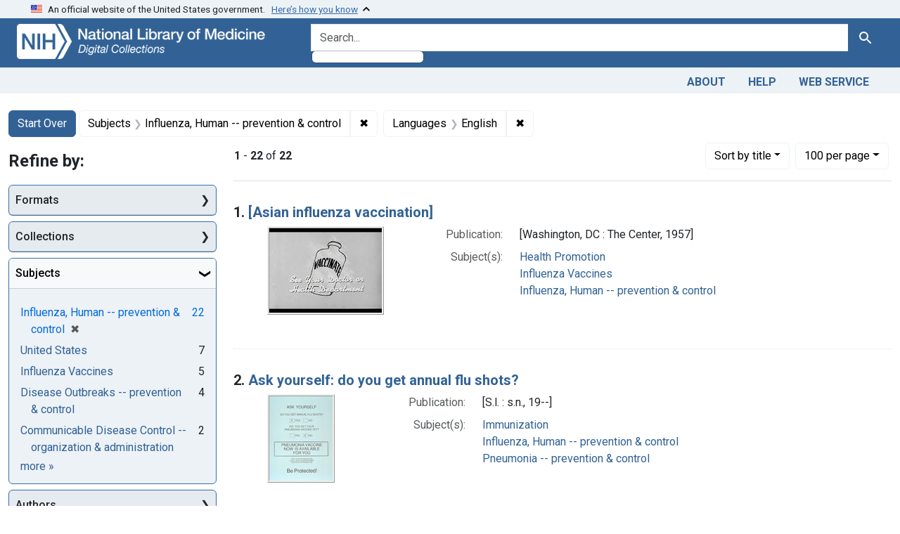

--- FILE ---
content_type: text/html; charset=utf-8
request_url: https://collections.nlm.nih.gov/?f%5Bdrep2.language%5D%5B%5D=English&f%5Bdrep2.subjectAggregate%5D%5B%5D=Influenza%2C+Human+--+prevention+%26+control&per_page=100&sort=drep3.titleSortForm+asc
body_size: 99135
content:

<!DOCTYPE html>
<html class="no-js" lang="en">
  <head>
    <meta charset="utf-8">
    <meta http-equiv="Content-Type" content="text/html; charset=utf-8">
    <meta name="viewport" content="width=device-width, initial-scale=1, shrink-to-fit=no">

    <title>Subjects: Influenza, Human -- prevention &amp; control / Languages: English - Digital Collections - National Library of Medicine Search Results</title>
    <script>
      document.querySelector('html').classList.remove('no-js');
    </script>
    <link href="https://collections.nlm.nih.gov/catalog/opensearch.xml" title="Digital Collections - National Library of Medicine" type="application/opensearchdescription+xml" rel="search" />
    <link rel="icon" type="image/x-icon" href="/assets/favicon-b8c01de62c74f0e46699ba411684c7102e20d583c37508a74752f5a737bd2a5c.ico" />
    <link rel="stylesheet" href="/assets/application-624872d75f01824887c553dc7f60b048da745266d14aa4fd754b4ca320e60de9.css" media="all" data-turbo-track="reload" />
      <script type="importmap" data-turbo-track="reload">{
  "imports": {
    "application": "/assets/application-1c4b701ec375046d9dcd62cbb577df29fd0bcd06fb8f2e5d3da4edef1f0b76e4.js",
    "@hotwired/turbo-rails": "/assets/turbo.min-c85b4c5406dd49df1f63e03a5b07120d39cc3e33bc2448f5e926b80514f9dfc8.js",
    "@hotwired/stimulus": "/assets/stimulus.min-dd364f16ec9504dfb72672295637a1c8838773b01c0b441bd41008124c407894.js",
    "@hotwired/stimulus-loading": "/assets/stimulus-loading-3576ce92b149ad5d6959438c6f291e2426c86df3b874c525b30faad51b0d96b3.js",
    "@github/auto-complete-element": "https://cdn.skypack.dev/@github/auto-complete-element",
    "@popperjs/core": "https://ga.jspm.io/npm:@popperjs/core@2.11.6/dist/umd/popper.min.js",
    "bootstrap": "https://ga.jspm.io/npm:bootstrap@5.2.2/dist/js/bootstrap.js",
    "chart.js": "https://ga.jspm.io/npm:chart.js@4.2.0/dist/chart.js",
    "@kurkle/color": "https://ga.jspm.io/npm:@kurkle/color@0.3.2/dist/color.esm.js",
    "blacklight/bookmark_toggle": "/assets/blacklight/bookmark_toggle-97b6e8357b4b80f49f7978d752d5b6e7e7f728fe9415742ab71b74418d689fad.js",
    "blacklight/button_focus": "/assets/blacklight/button_focus-9e15a08a7a1886d78f54ed5d25655a8a07a535dcdd4de584da5c6c6d47e4188c.js",
    "blacklight/checkbox_submit": "/assets/blacklight/checkbox_submit-7487e8aab30e3b1509ab58ee473b9a886d755332ade14642ecd98b4cff0c72ef.js",
    "blacklight/core": "/assets/blacklight/core-65db34d8f13f026bcc00abf2dc79a6d61c981f588e6e43b8ea002108656b0ae2.js",
    "blacklight": "/assets/blacklight/index-267e64c5525f71bbc998c7dcc67340a3a40ae3464988e067f0a65d7a8f5f58b3.js",
    "blacklight/modal": "/assets/blacklight/modal-68610e6a319400c036afd544e8c05c9d5cf1b64c06ec2f06c0e94e3952366553.js",
    "blacklight/modalForm": "/assets/blacklight/modalForm-02d8c117d37bf34110a491a76d0889980cb960ebfe1c1c2445e9de64e8637fee.js",
    "blacklight/search_context": "/assets/blacklight/search_context-73898e17aacbe00701917cb30c8edf9f3294ca3fa857f99e393bde1000dc4984.js",
    "blacklight-range-limit": "/assets/blacklight-range-limit/index-c720a19fcc320a3b6c8c7d971ec8b00fd470d7478346681356d611777b93f295.js",
    "controllers/application": "/assets/controllers/application-368d98631bccbf2349e0d4f8269afb3fe9625118341966de054759d96ea86c7e.js",
    "controllers/hello_controller": "/assets/controllers/hello_controller-549135e8e7c683a538c3d6d517339ba470fcfb79d62f738a0a089ba41851a554.js",
    "controllers": "/assets/controllers/index-2db729dddcc5b979110e98de4b6720f83f91a123172e87281d5a58410fc43806.js"
  }
}</script>
<link rel="modulepreload" href="/assets/application-1c4b701ec375046d9dcd62cbb577df29fd0bcd06fb8f2e5d3da4edef1f0b76e4.js">
<link rel="modulepreload" href="/assets/turbo.min-c85b4c5406dd49df1f63e03a5b07120d39cc3e33bc2448f5e926b80514f9dfc8.js">
<link rel="modulepreload" href="/assets/stimulus.min-dd364f16ec9504dfb72672295637a1c8838773b01c0b441bd41008124c407894.js">
<link rel="modulepreload" href="/assets/stimulus-loading-3576ce92b149ad5d6959438c6f291e2426c86df3b874c525b30faad51b0d96b3.js">
<link rel="modulepreload" href="https://cdn.skypack.dev/@github/auto-complete-element">
<link rel="modulepreload" href="https://ga.jspm.io/npm:@popperjs/core@2.11.6/dist/umd/popper.min.js">
<link rel="modulepreload" href="https://ga.jspm.io/npm:bootstrap@5.2.2/dist/js/bootstrap.js">
<link rel="modulepreload" href="https://ga.jspm.io/npm:chart.js@4.2.0/dist/chart.js">
<link rel="modulepreload" href="https://ga.jspm.io/npm:@kurkle/color@0.3.2/dist/color.esm.js">
<link rel="modulepreload" href="/assets/blacklight/bookmark_toggle-97b6e8357b4b80f49f7978d752d5b6e7e7f728fe9415742ab71b74418d689fad.js">
<link rel="modulepreload" href="/assets/blacklight/button_focus-9e15a08a7a1886d78f54ed5d25655a8a07a535dcdd4de584da5c6c6d47e4188c.js">
<link rel="modulepreload" href="/assets/blacklight/checkbox_submit-7487e8aab30e3b1509ab58ee473b9a886d755332ade14642ecd98b4cff0c72ef.js">
<link rel="modulepreload" href="/assets/blacklight/core-65db34d8f13f026bcc00abf2dc79a6d61c981f588e6e43b8ea002108656b0ae2.js">
<link rel="modulepreload" href="/assets/blacklight/index-267e64c5525f71bbc998c7dcc67340a3a40ae3464988e067f0a65d7a8f5f58b3.js">
<link rel="modulepreload" href="/assets/blacklight/modal-68610e6a319400c036afd544e8c05c9d5cf1b64c06ec2f06c0e94e3952366553.js">
<link rel="modulepreload" href="/assets/blacklight/modalForm-02d8c117d37bf34110a491a76d0889980cb960ebfe1c1c2445e9de64e8637fee.js">
<link rel="modulepreload" href="/assets/blacklight/search_context-73898e17aacbe00701917cb30c8edf9f3294ca3fa857f99e393bde1000dc4984.js">
<link rel="modulepreload" href="/assets/blacklight-range-limit/index-c720a19fcc320a3b6c8c7d971ec8b00fd470d7478346681356d611777b93f295.js">
<link rel="modulepreload" href="/assets/controllers/application-368d98631bccbf2349e0d4f8269afb3fe9625118341966de054759d96ea86c7e.js">
<link rel="modulepreload" href="/assets/controllers/hello_controller-549135e8e7c683a538c3d6d517339ba470fcfb79d62f738a0a089ba41851a554.js">
<link rel="modulepreload" href="/assets/controllers/index-2db729dddcc5b979110e98de4b6720f83f91a123172e87281d5a58410fc43806.js">
<script type="module">import "application"</script>
    <script src="https://code.jquery.com/jquery-3.7.1.min.js"></script>
    <meta name="csrf-param" content="authenticity_token" />
<meta name="csrf-token" content="bPFCeKFyERrg1ogOsvIKIyqHwY4_pfemuWOtVNm-7-ZgRqUunkTH23hf3vRfcvJRGhPLxjFkhCez77PauViMbA" />
      <meta name="totalResults" content="22" />
<meta name="startIndex" content="0" />
<meta name="itemsPerPage" content="100" />

  <link rel="alternate" type="application/rss+xml" title="RSS for results" href="/catalog.rss?f%5Bdrep2.language%5D%5B%5D=English&amp;f%5Bdrep2.subjectAggregate%5D%5B%5D=Influenza%2C+Human+--+prevention+%26+control&amp;per_page=100&amp;sort=drep3.titleSortForm+asc" />
  <link rel="alternate" type="application/atom+xml" title="Atom for results" href="/catalog.atom?f%5Bdrep2.language%5D%5B%5D=English&amp;f%5Bdrep2.subjectAggregate%5D%5B%5D=Influenza%2C+Human+--+prevention+%26+control&amp;per_page=100&amp;sort=drep3.titleSortForm+asc" />
  <link rel="alternate" type="application/json" title="JSON" href="/catalog.json?f%5Bdrep2.language%5D%5B%5D=English&amp;f%5Bdrep2.subjectAggregate%5D%5B%5D=Influenza%2C+Human+--+prevention+%26+control&amp;per_page=100&amp;sort=drep3.titleSortForm+asc" />


	<!-- Google Tag Manager -->
	<script>(function(w,d,s,l,i){w[l]=w[l]||[];w[l].push({'gtm.start': new Date().getTime(),event:'gtm.js'});var f=d.getElementsByTagName(s)[0], j=d.createElement(s),dl=l!='dataLayer'?'&l='+l:'';j.async=true;j.src='//www.googletagmanager.com/gtm.js?id='+i+dl;f.parentNode.insertBefore(j,f);})(window,document,'script','dataLayer','GTM-MT6MLL');</script>
	<!-- End Google Tag Manager -->
	
	<!-- json Structured Metadata -->
	
  </head>
  <body class="blacklight-catalog blacklight-catalog-index">
	<!-- Google Tag Manager -->
	<noscript><iframe src="//www.googletagmanager.com/ns.html?id=GTM-MT6MLL" height="0" width="0" style="display:none;visibility:hidden" title="googletagmanager"></iframe></noscript>
	<!-- End Google Tag Manager -->
    <nav id="skip-link" role="navigation" aria-label="Skip links">
      <a class="element-invisible element-focusable rounded-bottom py-2 px-3" data-turbolinks="false" href="#search_field">Skip to search</a>
      <a class="element-invisible element-focusable rounded-bottom py-2 px-3" data-turbolinks="false" href="#main-container">Skip to main content</a>
          <a class="element-invisible element-focusable rounded-bottom py-2 px-3" data-turbolinks="false" href="#documents">Skip to first result</a>

    </nav>
    <section class="govt-banner">
  <div class="container-fluid bg-secondary">
    <div class="container">
      <div class="accordion" id="uswdsbanner">
        <div class="accordion-item">
          <h2 class="accordion-header mb-0" id="headingOne">
            <button class="accordion-button shadow-none collapsed" type="button" data-bs-toggle="collapse" data-bs-target="#collapseOne" aria-expanded="true" aria-controls="collapseOne">
              <small> An official website of the United States government. &nbsp; <span class="bluelink">Here’s how you know</span></small>
            </button>
          </h2>
          <div id="collapseOne" class="accordion-collapse collapse" aria-labelledby="headingOne" data-bs-parent="#uswdsbanner">
            <div class="accordion-body">
              <div class="row">
                <div class="col-lg-6 col-md-12 col-12">
                  <p>
                    <img src="/icon-dot-gov.svg" class="img-fluid float-start pe-2 pb-4" alt="Govt building">
                    <strong>Official websites use .gov</strong>
                    <br> A <strong>.gov </strong>website belongs to an official government organization in the United States.
                  </p>
                </div>
                <div class="col-lg-6 col-md-12 col-12">
                  <p>
                    <img src="/icon-https.svg" class="img-fluid float-start pe-2 pb-4" alt="Secure accsess">
                    <strong>Secure .gov websites use HTTPS</strong>
                    <br> A <strong>lock ( <span class="icon-lock">
                        <svg xmlns="http://www.w3.org/2000/svg" width="14" height="16" viewBox="0 0 52 64" class="usa-banner__lock-image" role="img" aria-labelledby="banner-lock-title-default banner-lock-description-default" focusable="false">
                          <title id="banner-lock-title-default">Lock</title>
                          <desc id="banner-lock-description-default">A locked padlock</desc>
                          <path fill="#000000" fill-rule="evenodd" d="M26 0c10.493 0 19 8.507 19 19v9h3a4 4 0 0 1 4 4v28a4 4 0 0 1-4 4H4a4 4 0 0 1-4-4V32a4 4 0 0 1 4-4h3v-9C7 8.507 15.507 0 26 0zm0 8c-5.979 0-10.843 4.77-10.996 10.712L15 19v9h22v-9c0-6.075-4.925-11-11-11z" />
                        </svg>
                      </span> ) </strong> or <strong>https://</strong> means you’ve safely connected to the .gov website. Share sensitive information only on official, secure websites.
                  </p>
                </div>
              </div>
            </div>
          </div>
        </div>
      </div>
    </div>
  </div>
</section>

<div class="container-fluid bg-primary">
  <div class="container branding">	
    <div class="row py-2">
      <div class="col-lg-4 col-md-5 mb-1">
        <a href="/" id="anch_0"><img src="/images/digital_collections_white.png" class="img-fluid" alt="NLM Digital Collections"></a>
      </div>
      <div class="col-lg-8 col-md-7 ">
        <form class="search-query-form" action="https://collections.nlm.nih.gov/" accept-charset="UTF-8" method="get">
  <input type="hidden" name="per_page" value="100" autocomplete="off" />
<input type="hidden" name="sort" value="drep3.titleSortForm asc" autocomplete="off" />
<input type="hidden" name="f[drep2.subjectAggregate][]" value="Influenza, Human -- prevention &amp; control" autocomplete="off" />
<input type="hidden" name="f[drep2.language][]" value="English" autocomplete="off" />
  <div class="input-group">
    

      <input value="all_fields" autocomplete="off" type="hidden" name="search_field" id="search_field" />

    <label class="sr-only visually-hidden" for="q">search for</label>
      <auto-complete src="/catalog/suggest" for="autocomplete-popup" class="search-autocomplete-wrapper">
        <input placeholder="Search..." class="search-q q form-control rounded-left" aria-label="search for" aria-autocomplete="list" aria-controls="autocomplete-popup" type="search" name="q" id="q" />
        <ul id="autocomplete-popup" role="listbox" aria-label="search for"></ul>
      </auto-complete>

    
    <button class="btn btn-primary search-btn" type="submit" id="search"><span class="visually-hidden-sm me-sm-1 submit-search-text">Search</span><span class="blacklight-icons blacklight-icons-"><svg xmlns="http://www.w3.org/2000/svg" fill="currentColor" aria-hidden="true" width="24" height="24" viewBox="0 0 24 24">
  <path fill="none" d="M0 0h24v24H0V0z"/><path d="M15.5 14h-.79l-.28-.27C15.41 12.59 16 11.11 16 9.5 16 5.91 13.09 3 9.5 3S3 5.91 3 9.5 5.91 16 9.5 16c1.61 0 3.09-.59 4.23-1.57l.27.28v.79l5 4.99L20.49 19l-4.99-5zm-6 0C7.01 14 5 11.99 5 9.5S7.01 5 9.5 5 14 7.01 14 9.5 11.99 14 9.5 14z"/>
</svg>
</span></button>
  </div>
</form>

      </div>
    </div>
  </div>
</div>

<div class="container-fluid bg-secondary">
  <div class="container">
	<nav class="navbar navbar-expand navbar-light p-1">
      <ul class="navbar-nav ms-auto">
        <li class="nav-item"><a class="nav-link" href="/about">About</a></li>
        <li class="nav-item"><a class="nav-link" href="/help">Help</a></li>
        <li class="nav-item"><a class="nav-link" href="/web_service">Web Service</a></li>
      </ul>
    </nav>
  </div>  
</div>

    <main id="main-container" class="container mt-4" role="main" aria-label="Main content">
        <h1 class="sr-only visually-hidden top-content-title">Search</h1>


  <div id="appliedParams" class="clearfix constraints-container">
    <h2 class="sr-only visually-hidden">Search Constraints</h2>

  <a class="catalog_startOverLink btn btn-primary" href="/">Start Over</a>

    <span class="constraints-label sr-only visually-hidden">You searched for:</span>
    

    <span class="btn-group applied-filter constraint filter filter-drep2-subjectaggregate">
  <span class="constraint-value btn btn-outline-secondary">
      <span class="filter-name">Subjects</span>
      <span class="filter-value" title="Influenza, Human -- prevention &amp; control">Influenza, Human -- prevention &amp; control</span>
  </span>
    <a class="btn btn-outline-secondary remove" href="https://collections.nlm.nih.gov/?f%5Bdrep2.language%5D%5B%5D=English&amp;per_page=100&amp;sort=drep3.titleSortForm+asc">
      <span class="remove-icon" aria-hidden="true">✖</span>
      <span class="sr-only visually-hidden">
        Remove constraint Subjects: Influenza, Human -- prevention &amp; control
      </span>
</a></span>

<span class="btn-group applied-filter constraint filter filter-drep2-language">
  <span class="constraint-value btn btn-outline-secondary">
      <span class="filter-name">Languages</span>
      <span class="filter-value" title="English">English</span>
  </span>
    <a class="btn btn-outline-secondary remove" href="https://collections.nlm.nih.gov/?f%5Bdrep2.subjectAggregate%5D%5B%5D=Influenza%2C+Human+--+prevention+%26+control&amp;per_page=100&amp;sort=drep3.titleSortForm+asc">
      <span class="remove-icon" aria-hidden="true">✖</span>
      <span class="sr-only visually-hidden">
        Remove constraint Languages: English
      </span>
</a></span>



</div>



      <div class="row">
  <div class="col-md-12">
    <div id="main-flashes">
      <div class="flash_messages">
    
    
    
    
</div>

    </div>
  </div>
</div>


      <div class="row">
            <section id="content" class="col-lg-9 order-last" aria-label="search results">
        





<div id="sortAndPerPage" class="sort-pagination d-md-flex justify-content-between" role="navigation" aria-label="Results navigation">
  <section class="paginate-section">
      <div class="page-links">
      <span class="page-entries">
        <strong>1</strong> - <strong>22</strong> of <strong>22</strong>
      </span>
    </div> 

</section>

  <div class="search-widgets">
        <div id="sort-dropdown" class="btn-group sort-dropdown">
  <button name="button" type="submit" class="btn btn-outline-secondary dropdown-toggle" aria-expanded="false" data-toggle="dropdown" data-bs-toggle="dropdown">Sort<span class="d-none d-sm-inline"> by title</span><span class="caret"></span></button>

  <div class="dropdown-menu" role="menu">
      <a class="dropdown-item " role="menuitem" href="/?f%5Bdrep2.language%5D%5B%5D=English&amp;f%5Bdrep2.subjectAggregate%5D%5B%5D=Influenza%2C+Human+--+prevention+%26+control&amp;per_page=100&amp;sort=score+desc">relevance</a>
      <a class="dropdown-item active" role="menuitem" aria-current="page" href="/?f%5Bdrep2.language%5D%5B%5D=English&amp;f%5Bdrep2.subjectAggregate%5D%5B%5D=Influenza%2C+Human+--+prevention+%26+control&amp;per_page=100&amp;sort=drep3.titleSortForm+asc">title</a>
  </div>
</div>



        <span class="sr-only visually-hidden">Number of results to display per page</span>
  <div id="per_page-dropdown" class="btn-group per_page-dropdown">
  <button name="button" type="submit" class="btn btn-outline-secondary dropdown-toggle" aria-expanded="false" data-toggle="dropdown" data-bs-toggle="dropdown">100<span class="sr-only visually-hidden"> per page</span><span class="d-none d-sm-inline"> per page</span><span class="caret"></span></button>

  <div class="dropdown-menu" role="menu">
      <a class="dropdown-item " role="menuitem" href="/?f%5Bdrep2.language%5D%5B%5D=English&amp;f%5Bdrep2.subjectAggregate%5D%5B%5D=Influenza%2C+Human+--+prevention+%26+control&amp;per_page=10&amp;sort=drep3.titleSortForm+asc">10<span class="sr-only visually-hidden"> per page</span></a>
      <a class="dropdown-item " role="menuitem" href="/?f%5Bdrep2.language%5D%5B%5D=English&amp;f%5Bdrep2.subjectAggregate%5D%5B%5D=Influenza%2C+Human+--+prevention+%26+control&amp;per_page=20&amp;sort=drep3.titleSortForm+asc">20<span class="sr-only visually-hidden"> per page</span></a>
      <a class="dropdown-item " role="menuitem" href="/?f%5Bdrep2.language%5D%5B%5D=English&amp;f%5Bdrep2.subjectAggregate%5D%5B%5D=Influenza%2C+Human+--+prevention+%26+control&amp;per_page=50&amp;sort=drep3.titleSortForm+asc">50<span class="sr-only visually-hidden"> per page</span></a>
      <a class="dropdown-item active" role="menuitem" aria-current="page" href="/?f%5Bdrep2.language%5D%5B%5D=English&amp;f%5Bdrep2.subjectAggregate%5D%5B%5D=Influenza%2C+Human+--+prevention+%26+control&amp;per_page=100&amp;sort=drep3.titleSortForm+asc">100<span class="sr-only visually-hidden"> per page</span></a>
  </div>
</div>


      

</div>
</div>


<h2 class="sr-only visually-hidden">Search Results</h2>

  <div id="documents" class="documents-list">
  <article data-document-id="nlm-nlmuid-8800001a-vid" data-document-counter="1" itemscope="itemscope" itemtype="http://schema.org/Thing" class="document document-position-1">
  
    <div class="document-main-section">
      <header class="documentHeader row">
  <h3 class="index_title document-title-heading col">

    <span class="document-counter">1. </span><a data-context-href="/catalog/nlm:nlmuid-8800001A-vid/track?counter=1&amp;document_id=nlm%3Anlmuid-8800001A-vid&amp;per_page=100&amp;search_id=21084" data-context-method="post" itemprop="name" href="/catalog/nlm:nlmuid-8800001A-vid">[Asian influenza vaccination]</a>
</h3>
    
</header>

      
  <div class="document-thumbnail">
    <a data-context-href="/catalog/nlm:nlmuid-8800001A-vid/track?counter=1&amp;document_id=nlm%3Anlmuid-8800001A-vid&amp;per_page=100&amp;search_id=21084" data-context-method="post" aria-hidden="true" tabindex="-1" href="/catalog/nlm:nlmuid-8800001A-vid"><img alt="nlm:nlmuid-8800001A-vid" src="/thumb/nlm:nlmuid-8800001A-vid" /></a>
  </div>

      
      
      
<dl class="document-metadata dl-invert row">    <dt class="blacklight-drep2-pubconcat col-md-3">    Publication:
</dt>
  <dd class="col-md-9 blacklight-drep2-pubconcat">    [Washington, DC : The Center, 1957]
</dd>

    <dt class="blacklight-drep2-subjectaggregate col-md-3">    Subject(s):
</dt>
  <dd class="col-md-9 blacklight-drep2-subjectaggregate">    <a href="/?f%5Bdrep2.subjectAggregate%5D%5B%5D=Health+Promotion">Health Promotion</a><br/><a href="/?f%5Bdrep2.subjectAggregate%5D%5B%5D=Influenza+Vaccines">Influenza Vaccines</a><br/><a href="/?f%5Bdrep2.subjectAggregate%5D%5B%5D=Influenza%2C+Human+--+prevention+%26+control">Influenza, Human -- prevention &amp; control</a>
</dd>

</dl>


        
    </div>

  
</article><article data-document-id="nlm-nlmuid-101438267-img" data-document-counter="2" itemscope="itemscope" itemtype="http://schema.org/Thing" class="document document-position-2">
  
    <div class="document-main-section">
      <header class="documentHeader row">
  <h3 class="index_title document-title-heading col">

    <span class="document-counter">2. </span><a data-context-href="/catalog/nlm:nlmuid-101438267-img/track?counter=2&amp;document_id=nlm%3Anlmuid-101438267-img&amp;per_page=100&amp;search_id=21084" data-context-method="post" itemprop="name" href="/catalog/nlm:nlmuid-101438267-img">Ask yourself: do you get annual flu shots?</a>
</h3>
    
</header>

      
  <div class="document-thumbnail">
    <a data-context-href="/catalog/nlm:nlmuid-101438267-img/track?counter=2&amp;document_id=nlm%3Anlmuid-101438267-img&amp;per_page=100&amp;search_id=21084" data-context-method="post" aria-hidden="true" tabindex="-1" href="/catalog/nlm:nlmuid-101438267-img"><img alt="nlm:nlmuid-101438267-img" src="/thumb/nlm:nlmuid-101438267-img" /></a>
  </div>

      
      
      
<dl class="document-metadata dl-invert row">    <dt class="blacklight-drep2-pubconcat col-md-3">    Publication:
</dt>
  <dd class="col-md-9 blacklight-drep2-pubconcat">    [S.l. : s.n., 19--]
</dd>

    <dt class="blacklight-drep2-subjectaggregate col-md-3">    Subject(s):
</dt>
  <dd class="col-md-9 blacklight-drep2-subjectaggregate">    <a href="/?f%5Bdrep2.subjectAggregate%5D%5B%5D=Immunization">Immunization</a><br/><a href="/?f%5Bdrep2.subjectAggregate%5D%5B%5D=Influenza%2C+Human+--+prevention+%26+control">Influenza, Human -- prevention &amp; control</a><br/><a href="/?f%5Bdrep2.subjectAggregate%5D%5B%5D=Pneumonia+--+prevention+%26+control">Pneumonia -- prevention &amp; control</a>
</dd>

</dl>


        
    </div>

  
</article><article data-document-id="nlm-nlmuid-101496415-bk" data-document-counter="3" itemscope="itemscope" itemtype="http://schema.org/Thing" class="document document-position-3">
  
    <div class="document-main-section">
      <header class="documentHeader row">
  <h3 class="index_title document-title-heading col">

    <span class="document-counter">3. </span><a data-context-href="/catalog/nlm:nlmuid-101496415-bk/track?counter=3&amp;document_id=nlm%3Anlmuid-101496415-bk&amp;per_page=100&amp;search_id=21084" data-context-method="post" itemprop="name" href="/catalog/nlm:nlmuid-101496415-bk">The control of epidemic influenza in a large institution</a>
</h3>
    
</header>

      
  <div class="document-thumbnail">
    <a data-context-href="/catalog/nlm:nlmuid-101496415-bk/track?counter=3&amp;document_id=nlm%3Anlmuid-101496415-bk&amp;per_page=100&amp;search_id=21084" data-context-method="post" aria-hidden="true" tabindex="-1" href="/catalog/nlm:nlmuid-101496415-bk"><img alt="nlm:nlmuid-101496415-bk" src="/thumb/nlm:nlmuid-101496415-bk" /></a>
  </div>

      
      
      
<dl class="document-metadata dl-invert row">    <dt class="blacklight-drep2-authoraggregate col-md-3">    Author(s):
</dt>
  <dd class="col-md-9 blacklight-drep2-authoraggregate">    Wood, H. C. Jr. (Horatio C.), 1841-1920
</dd>

    <dt class="blacklight-drep2-pubconcat col-md-3">    Publication:
</dt>
  <dd class="col-md-9 blacklight-drep2-pubconcat">    New York : William Wood &amp; Company, [1919?]
</dd>

    <dt class="blacklight-drep2-subjectaggregate col-md-3">    Subject(s):
</dt>
  <dd class="col-md-9 blacklight-drep2-subjectaggregate">    <a href="/?f%5Bdrep2.subjectAggregate%5D%5B%5D=Influenza%2C+Human+--+prevention+%26+control">Influenza, Human -- prevention &amp; control</a><br/><a href="/?f%5Bdrep2.subjectAggregate%5D%5B%5D=Communicable+Disease+Control">Communicable Disease Control</a><br/><a href="/?f%5Bdrep2.subjectAggregate%5D%5B%5D=Universities">Universities</a><br/><a href="/?f%5Bdrep2.subjectAggregate%5D%5B%5D=Philadelphia">Philadelphia</a><br/><a href="/?f%5Bdrep2.subjectAggregate%5D%5B%5D=University+of+Pennsylvania.">University of Pennsylvania.</a>
</dd>

</dl>


        
    </div>

  
</article><article data-document-id="nlm-nlmuid-101574411-pdf" data-document-counter="4" itemscope="itemscope" itemtype="http://schema.org/Thing" class="document document-position-4">
  
    <div class="document-main-section">
      <header class="documentHeader row">
  <h3 class="index_title document-title-heading col">

    <span class="document-counter">4. </span><a data-context-href="/catalog/nlm:nlmuid-101574411-pdf/track?counter=4&amp;document_id=nlm%3Anlmuid-101574411-pdf&amp;per_page=100&amp;search_id=21084" data-context-method="post" itemprop="name" href="/catalog/nlm:nlmuid-101574411-pdf">Fighting flu fatigue</a>
</h3>
    
</header>

      
  <div class="document-thumbnail">
    <a data-context-href="/catalog/nlm:nlmuid-101574411-pdf/track?counter=4&amp;document_id=nlm%3Anlmuid-101574411-pdf&amp;per_page=100&amp;search_id=21084" data-context-method="post" aria-hidden="true" tabindex="-1" href="/catalog/nlm:nlmuid-101574411-pdf"><img alt="nlm:nlmuid-101574411-pdf" src="/thumb/nlm:nlmuid-101574411-pdf" /></a>
  </div>

      
      
      
<dl class="document-metadata dl-invert row">    <dt class="blacklight-drep2-authoraggregate col-md-3">    Author(s):
</dt>
  <dd class="col-md-9 blacklight-drep2-authoraggregate">    Levi, Jeffrey, author<br/>Segal, Laura M., author<br/>St. Laurent, Rebecca, author<br/>Liberman, Dara Alpert, author
</dd>

    <dt class="blacklight-drep2-pubconcat col-md-3">    Publication:
</dt>
  <dd class="col-md-9 blacklight-drep2-pubconcat">    Washington, DC : Trust for America&#39;s Health, November 2010
</dd>

    <dt class="blacklight-drep2-subjectaggregate col-md-3">    Subject(s):
</dt>
  <dd class="col-md-9 blacklight-drep2-subjectaggregate">    <a href="/?f%5Bdrep2.subjectAggregate%5D%5B%5D=Attitude+to+Health">Attitude to Health</a><br/><a href="/?f%5Bdrep2.subjectAggregate%5D%5B%5D=Communicable+Disease+Control+--+organization+%26+administration">Communicable Disease Control -- organization &amp; administration</a><br/><a href="/?f%5Bdrep2.subjectAggregate%5D%5B%5D=Health+Planning">Health Planning</a><br/><a href="/?f%5Bdrep2.subjectAggregate%5D%5B%5D=Influenza+Vaccines+--+supply+%26+distribution">Influenza Vaccines -- supply &amp; distribution</a><br/><a href="/?f%5Bdrep2.subjectAggregate%5D%5B%5D=Influenza%2C+Human+--+epidemiology">Influenza, Human -- epidemiology</a><br/><a href="/?f%5Bdrep2.subjectAggregate%5D%5B%5D=Influenza%2C+Human+--+prevention+%26+control">Influenza, Human -- prevention &amp; control</a><br/><a href="/?f%5Bdrep2.subjectAggregate%5D%5B%5D=Pandemics">Pandemics</a><br/><a href="/?f%5Bdrep2.subjectAggregate%5D%5B%5D=Patient+Acceptance+of+Health+Care">Patient Acceptance of Health Care</a><br/><a href="/?f%5Bdrep2.subjectAggregate%5D%5B%5D=Health+Policy">Health Policy</a><br/><a href="/?f%5Bdrep2.subjectAggregate%5D%5B%5D=United+States">United States</a>
</dd>

</dl>


        
    </div>

  
</article><article data-document-id="nlm-nlmuid-101737915-bk" data-document-counter="5" itemscope="itemscope" itemtype="http://schema.org/Thing" class="document document-position-5">
  
    <div class="document-main-section">
      <header class="documentHeader row">
  <h3 class="index_title document-title-heading col">

    <span class="document-counter">5. </span><a data-context-href="/catalog/nlm:nlmuid-101737915-bk/track?counter=5&amp;document_id=nlm%3Anlmuid-101737915-bk&amp;per_page=100&amp;search_id=21084" data-context-method="post" itemprop="name" href="/catalog/nlm:nlmuid-101737915-bk">Guarding against influenza and common colds</a>
</h3>
    
</header>

      
  <div class="document-thumbnail">
    <a data-context-href="/catalog/nlm:nlmuid-101737915-bk/track?counter=5&amp;document_id=nlm%3Anlmuid-101737915-bk&amp;per_page=100&amp;search_id=21084" data-context-method="post" aria-hidden="true" tabindex="-1" href="/catalog/nlm:nlmuid-101737915-bk"><img alt="nlm:nlmuid-101737915-bk" src="/thumb/nlm:nlmuid-101737915-bk" /></a>
  </div>

      
      
      
<dl class="document-metadata dl-invert row">    <dt class="blacklight-drep2-authoraggregate col-md-3">    Author(s):
</dt>
  <dd class="col-md-9 blacklight-drep2-authoraggregate">    Maine. State Department of Health, author.
</dd>

    <dt class="blacklight-drep2-pubconcat col-md-3">    Publication:
</dt>
  <dd class="col-md-9 blacklight-drep2-pubconcat">    [Augusta?] : [publisher not identified], [1919?]
</dd>

    <dt class="blacklight-drep2-subjectaggregate col-md-3">    Subject(s):
</dt>
  <dd class="col-md-9 blacklight-drep2-subjectaggregate">    <a href="/?f%5Bdrep2.subjectAggregate%5D%5B%5D=Influenza%2C+Human+--+prevention+%26+control">Influenza, Human -- prevention &amp; control</a><br/><a href="/?f%5Bdrep2.subjectAggregate%5D%5B%5D=Common+Cold+--+prevention+%26+control">Common Cold -- prevention &amp; control</a>
</dd>

</dl>


        
    </div>

  
</article><article data-document-id="nlm-nlmuid-101561943-pdf" data-document-counter="6" itemscope="itemscope" itemtype="http://schema.org/Thing" class="document document-position-6">
  
    <div class="document-main-section">
      <header class="documentHeader row">
  <h3 class="index_title document-title-heading col">

    <span class="document-counter">6. </span><a data-context-href="/catalog/nlm:nlmuid-101561943-pdf/track?counter=6&amp;document_id=nlm%3Anlmuid-101561943-pdf&amp;per_page=100&amp;search_id=21084" data-context-method="post" itemprop="name" href="/catalog/nlm:nlmuid-101561943-pdf">Increasing influenza and pneumonia vaccination rates in long-term care</a>
</h3>
    
</header>

      
  <div class="document-thumbnail">
    <a data-context-href="/catalog/nlm:nlmuid-101561943-pdf/track?counter=6&amp;document_id=nlm%3Anlmuid-101561943-pdf&amp;per_page=100&amp;search_id=21084" data-context-method="post" aria-hidden="true" tabindex="-1" href="/catalog/nlm:nlmuid-101561943-pdf"><img alt="nlm:nlmuid-101561943-pdf" src="/thumb/nlm:nlmuid-101561943-pdf" /></a>
  </div>

      
      
      
<dl class="document-metadata dl-invert row">    <dt class="blacklight-drep2-pubconcat col-md-3">    Publication:
</dt>
  <dd class="col-md-9 blacklight-drep2-pubconcat">    [Harrisburg, Pa.] : Pennsylvania Patient Safety Authority, c2009
</dd>

    <dt class="blacklight-drep2-subjectaggregate col-md-3">    Subject(s):
</dt>
  <dd class="col-md-9 blacklight-drep2-subjectaggregate">    <a href="/?f%5Bdrep2.subjectAggregate%5D%5B%5D=Disease+Outbreaks+--+prevention+%26+control">Disease Outbreaks -- prevention &amp; control</a><br/><a href="/?f%5Bdrep2.subjectAggregate%5D%5B%5D=Immunization+Programs+--+statistics+%26+numerical+data">Immunization Programs -- statistics &amp; numerical data</a><br/><a href="/?f%5Bdrep2.subjectAggregate%5D%5B%5D=Influenza+Vaccines+--+administration+%26+dosage">Influenza Vaccines -- administration &amp; dosage</a><br/><a href="/?f%5Bdrep2.subjectAggregate%5D%5B%5D=Influenza%2C+Human+--+prevention+%26+control">Influenza, Human -- prevention &amp; control</a><br/><a href="/?f%5Bdrep2.subjectAggregate%5D%5B%5D=Long-Term+Care">Long-Term Care</a><br/><a href="/?f%5Bdrep2.subjectAggregate%5D%5B%5D=Pneumococcal+Infections+--+prevention+%26+control">Pneumococcal Infections -- prevention &amp; control</a><br/><a href="/?f%5Bdrep2.subjectAggregate%5D%5B%5D=Pneumococcal+Vaccines+--+administration+%26+dosage">Pneumococcal Vaccines -- administration &amp; dosage</a><br/><a href="/?f%5Bdrep2.subjectAggregate%5D%5B%5D=Pneumonia%2C+Pneumococcal+--+prevention+%26+control">Pneumonia, Pneumococcal -- prevention &amp; control</a><br/><a href="/?f%5Bdrep2.subjectAggregate%5D%5B%5D=Vaccination+--+statistics+%26+numerical+data">Vaccination -- statistics &amp; numerical data</a><br/><a href="/?f%5Bdrep2.subjectAggregate%5D%5B%5D=United+States">United States</a>
</dd>

</dl>


        
    </div>

  
</article><article data-document-id="nlm-nlmuid-7602833a-vid" data-document-counter="7" itemscope="itemscope" itemtype="http://schema.org/Thing" class="document document-position-7">
  
    <div class="document-main-section">
      <header class="documentHeader row">
  <h3 class="index_title document-title-heading col">

    <span class="document-counter">7. </span><a data-context-href="/catalog/nlm:nlmuid-7602833A-vid/track?counter=7&amp;document_id=nlm%3Anlmuid-7602833A-vid&amp;per_page=100&amp;search_id=21084" data-context-method="post" itemprop="name" href="/catalog/nlm:nlmuid-7602833A-vid">Influenza : this year and next</a>
</h3>
    
</header>

      
  <div class="document-thumbnail">
    <a data-context-href="/catalog/nlm:nlmuid-7602833A-vid/track?counter=7&amp;document_id=nlm%3Anlmuid-7602833A-vid&amp;per_page=100&amp;search_id=21084" data-context-method="post" aria-hidden="true" tabindex="-1" href="/catalog/nlm:nlmuid-7602833A-vid"><img alt="nlm:nlmuid-7602833A-vid" src="/thumb/nlm:nlmuid-7602833A-vid" /></a>
  </div>

      
      
      
<dl class="document-metadata dl-invert row">    <dt class="blacklight-drep2-pubconcat col-md-3">    Publication:
</dt>
  <dd class="col-md-9 blacklight-drep2-pubconcat">    Houston : The Institute, 1976
</dd>

    <dt class="blacklight-drep2-subjectaggregate col-md-3">    Subject(s):
</dt>
  <dd class="col-md-9 blacklight-drep2-subjectaggregate">    <a href="/?f%5Bdrep2.subjectAggregate%5D%5B%5D=Influenza%2C+Human+--+prevention+%26+control">Influenza, Human -- prevention &amp; control</a>
</dd>

</dl>


        
    </div>

  
</article><article data-document-id="nlm-nlmuid-101272839-bk" data-document-counter="8" itemscope="itemscope" itemtype="http://schema.org/Thing" class="document document-position-8">
  
    <div class="document-main-section">
      <header class="documentHeader row">
  <h3 class="index_title document-title-heading col">

    <span class="document-counter">8. </span><a data-context-href="/catalog/nlm:nlmuid-101272839-bk/track?counter=8&amp;document_id=nlm%3Anlmuid-101272839-bk&amp;per_page=100&amp;search_id=21084" data-context-method="post" itemprop="name" href="/catalog/nlm:nlmuid-101272839-bk">Influenza in Alaska and Porto Rico: hearings before Subcommittee of House Committee on Appropriations in Charge of Relief in Alaska and Porto Rico</a>
</h3>
    
</header>

      
  <div class="document-thumbnail">
    <a data-context-href="/catalog/nlm:nlmuid-101272839-bk/track?counter=8&amp;document_id=nlm%3Anlmuid-101272839-bk&amp;per_page=100&amp;search_id=21084" data-context-method="post" aria-hidden="true" tabindex="-1" href="/catalog/nlm:nlmuid-101272839-bk"><img alt="nlm:nlmuid-101272839-bk" src="/thumb/nlm:nlmuid-101272839-bk" /></a>
  </div>

      
      
      
<dl class="document-metadata dl-invert row">    <dt class="blacklight-drep2-authoraggregate col-md-3">    Author(s):
</dt>
  <dd class="col-md-9 blacklight-drep2-authoraggregate">    United States. Congress. House. Committee on Appropriations. Subcommittee in Charge of Relief in Alaska and Porto Rico.
</dd>

    <dt class="blacklight-drep2-pubconcat col-md-3">    Publication:
</dt>
  <dd class="col-md-9 blacklight-drep2-pubconcat">    Washington : G.P.O., 1919
</dd>

    <dt class="blacklight-drep2-subjectaggregate col-md-3">    Subject(s):
</dt>
  <dd class="col-md-9 blacklight-drep2-subjectaggregate">    <a href="/?f%5Bdrep2.subjectAggregate%5D%5B%5D=Influenza%2C+Human+--+prevention+%26+control">Influenza, Human -- prevention &amp; control</a><br/><a href="/?f%5Bdrep2.subjectAggregate%5D%5B%5D=Disease+Outbreaks+--+prevention+%26+control">Disease Outbreaks -- prevention &amp; control</a><br/><a href="/?f%5Bdrep2.subjectAggregate%5D%5B%5D=Relief+Work">Relief Work</a><br/><a href="/?f%5Bdrep2.subjectAggregate%5D%5B%5D=Alaska">Alaska</a><br/><a href="/?f%5Bdrep2.subjectAggregate%5D%5B%5D=Puerto+Rico">Puerto Rico</a>
</dd>

</dl>


        
    </div>

  
</article><article data-document-id="nlm-nlmuid-101453499-img" data-document-counter="9" itemscope="itemscope" itemtype="http://schema.org/Thing" class="document document-position-9">
  
    <div class="document-main-section">
      <header class="documentHeader row">
  <h3 class="index_title document-title-heading col">

    <span class="document-counter">9. </span><a data-context-href="/catalog/nlm:nlmuid-101453499-img/track?counter=9&amp;document_id=nlm%3Anlmuid-101453499-img&amp;per_page=100&amp;search_id=21084" data-context-method="post" itemprop="name" href="/catalog/nlm:nlmuid-101453499-img">Influenza spread by droplets sprayed from nose and throat</a>
</h3>
    
</header>

      
  <div class="document-thumbnail">
    <a data-context-href="/catalog/nlm:nlmuid-101453499-img/track?counter=9&amp;document_id=nlm%3Anlmuid-101453499-img&amp;per_page=100&amp;search_id=21084" data-context-method="post" aria-hidden="true" tabindex="-1" href="/catalog/nlm:nlmuid-101453499-img"><img alt="nlm:nlmuid-101453499-img" src="/thumb/nlm:nlmuid-101453499-img" /></a>
  </div>

      
      
      
<dl class="document-metadata dl-invert row">    <dt class="blacklight-drep2-pubconcat col-md-3">    Publication:
</dt>
  <dd class="col-md-9 blacklight-drep2-pubconcat">    [Washington, D.C.] : United States Public Health Service, Treasury Department, [1918]
</dd>

    <dt class="blacklight-drep2-subjectaggregate col-md-3">    Subject(s):
</dt>
  <dd class="col-md-9 blacklight-drep2-subjectaggregate">    <a href="/?f%5Bdrep2.subjectAggregate%5D%5B%5D=Influenza%2C+Human+--+prevention+%26+control">Influenza, Human -- prevention &amp; control</a><br/><a href="/?f%5Bdrep2.subjectAggregate%5D%5B%5D=Influenza+Pandemic%2C+1918-1919">Influenza Pandemic, 1918-1919</a>
</dd>

</dl>


        
    </div>

  
</article><article data-document-id="nlm-nlmuid-101438106-img" data-document-counter="10" itemscope="itemscope" itemtype="http://schema.org/Thing" class="document document-position-10">
  
    <div class="document-main-section">
      <header class="documentHeader row">
  <h3 class="index_title document-title-heading col">

    <span class="document-counter">10. </span><a data-context-href="/catalog/nlm:nlmuid-101438106-img/track?counter=10&amp;document_id=nlm%3Anlmuid-101438106-img&amp;per_page=100&amp;search_id=21084" data-context-method="post" itemprop="name" href="/catalog/nlm:nlmuid-101438106-img">Keep active, keep healthy</a>
</h3>
    
</header>

      
  <div class="document-thumbnail">
    <a data-context-href="/catalog/nlm:nlmuid-101438106-img/track?counter=10&amp;document_id=nlm%3Anlmuid-101438106-img&amp;per_page=100&amp;search_id=21084" data-context-method="post" aria-hidden="true" tabindex="-1" href="/catalog/nlm:nlmuid-101438106-img"><img alt="nlm:nlmuid-101438106-img" src="/thumb/nlm:nlmuid-101438106-img" /></a>
  </div>

      
      
      
<dl class="document-metadata dl-invert row">    <dt class="blacklight-drep2-pubconcat col-md-3">    Publication:
</dt>
  <dd class="col-md-9 blacklight-drep2-pubconcat">    [Bethesda, Md.] : National Foundation for Infectious Diseases, [19--]
</dd>

    <dt class="blacklight-drep2-subjectaggregate col-md-3">    Subject(s):
</dt>
  <dd class="col-md-9 blacklight-drep2-subjectaggregate">    <a href="/?f%5Bdrep2.subjectAggregate%5D%5B%5D=Health+Behavior">Health Behavior</a><br/><a href="/?f%5Bdrep2.subjectAggregate%5D%5B%5D=Influenza%2C+Human+--+prevention+%26+control">Influenza, Human -- prevention &amp; control</a><br/><a href="/?f%5Bdrep2.subjectAggregate%5D%5B%5D=Pneumonia+--+prevention+%26+control">Pneumonia -- prevention &amp; control</a>
</dd>

</dl>


        
    </div>

  
</article><article data-document-id="nlm-nlmuid-101281307-pdf" data-document-counter="11" itemscope="itemscope" itemtype="http://schema.org/Thing" class="document document-position-11">
  
    <div class="document-main-section">
      <header class="documentHeader row">
  <h3 class="index_title document-title-heading col">

    <span class="document-counter">11. </span><a data-context-href="/catalog/nlm:nlmuid-101281307-pdf/track?counter=11&amp;document_id=nlm%3Anlmuid-101281307-pdf&amp;per_page=100&amp;search_id=21084" data-context-method="post" itemprop="name" href="/catalog/nlm:nlmuid-101281307-pdf">A killer flu?: scientific experts estimate that &quot;inevitable&quot; major epidemic of new influenza virus strain could result in millions of deaths if preventive actions are not taken</a>
</h3>
    
</header>

      
  <div class="document-thumbnail">
    <a data-context-href="/catalog/nlm:nlmuid-101281307-pdf/track?counter=11&amp;document_id=nlm%3Anlmuid-101281307-pdf&amp;per_page=100&amp;search_id=21084" data-context-method="post" aria-hidden="true" tabindex="-1" href="/catalog/nlm:nlmuid-101281307-pdf"><img alt="nlm:nlmuid-101281307-pdf" src="/thumb/nlm:nlmuid-101281307-pdf" /></a>
  </div>

      
      
      
<dl class="document-metadata dl-invert row">    <dt class="blacklight-drep2-authoraggregate col-md-3">    Author(s):
</dt>
  <dd class="col-md-9 blacklight-drep2-authoraggregate">    Hamburg, Margaret A., author<br/>Hearne, Shelley A., author<br/>Levi, Jeffrey, author<br/>Elliott, Kim, author<br/>Segal, Laura M., author<br/>Earls, Michael J., author
</dd>

    <dt class="blacklight-drep2-pubconcat col-md-3">    Publication:
</dt>
  <dd class="col-md-9 blacklight-drep2-pubconcat">    [Washington, D.C.] : Trust for America&#39;s Health, June 2005
</dd>

    <dt class="blacklight-drep2-subjectaggregate col-md-3">    Subject(s):
</dt>
  <dd class="col-md-9 blacklight-drep2-subjectaggregate">    <a href="/?f%5Bdrep2.subjectAggregate%5D%5B%5D=Influenza+A+virus+--+immunology">Influenza A virus -- immunology</a><br/><a href="/?f%5Bdrep2.subjectAggregate%5D%5B%5D=Influenza%2C+Human+--+prevention+%26+control">Influenza, Human -- prevention &amp; control</a><br/><a href="/?f%5Bdrep2.subjectAggregate%5D%5B%5D=United+States">United States</a>
</dd>

</dl>


        
    </div>

  
</article><article data-document-id="nlm-nlmuid-101439852-img" data-document-counter="12" itemscope="itemscope" itemtype="http://schema.org/Thing" class="document document-position-12">
  
    <div class="document-main-section">
      <header class="documentHeader row">
  <h3 class="index_title document-title-heading col">

    <span class="document-counter">12. </span><a data-context-href="/catalog/nlm:nlmuid-101439852-img/track?counter=12&amp;document_id=nlm%3Anlmuid-101439852-img&amp;per_page=100&amp;search_id=21084" data-context-method="post" itemprop="name" href="/catalog/nlm:nlmuid-101439852-img">Make your winter more bear-able--: get your flu shot this fall</a>
</h3>
    
</header>

      
  <div class="document-thumbnail">
    <a data-context-href="/catalog/nlm:nlmuid-101439852-img/track?counter=12&amp;document_id=nlm%3Anlmuid-101439852-img&amp;per_page=100&amp;search_id=21084" data-context-method="post" aria-hidden="true" tabindex="-1" href="/catalog/nlm:nlmuid-101439852-img"><img alt="nlm:nlmuid-101439852-img" src="/thumb/nlm:nlmuid-101439852-img" /></a>
  </div>

      
      
      
<dl class="document-metadata dl-invert row">    <dt class="blacklight-drep2-pubconcat col-md-3">    Publication:
</dt>
  <dd class="col-md-9 blacklight-drep2-pubconcat">    [Montgomery, Ala. : Alabama Dept. of Public Health, 1988?]
</dd>

    <dt class="blacklight-drep2-subjectaggregate col-md-3">    Subject(s):
</dt>
  <dd class="col-md-9 blacklight-drep2-subjectaggregate">    <a href="/?f%5Bdrep2.subjectAggregate%5D%5B%5D=Influenza%2C+Human+--+prevention+%26+control">Influenza, Human -- prevention &amp; control</a><br/><a href="/?f%5Bdrep2.subjectAggregate%5D%5B%5D=Influenza+Vaccines">Influenza Vaccines</a><br/><a href="/?f%5Bdrep2.subjectAggregate%5D%5B%5D=Play+and+Playthings">Play and Playthings</a><br/><a href="/?f%5Bdrep2.subjectAggregate%5D%5B%5D=Vaccination">Vaccination</a>
</dd>

</dl>


        
    </div>

  
</article><article data-document-id="nlm-nlmuid-101511528-pdf" data-document-counter="13" itemscope="itemscope" itemtype="http://schema.org/Thing" class="document document-position-13">
  
    <div class="document-main-section">
      <header class="documentHeader row">
  <h3 class="index_title document-title-heading col">

    <span class="document-counter">13. </span><a data-context-href="/catalog/nlm:nlmuid-101511528-pdf/track?counter=13&amp;document_id=nlm%3Anlmuid-101511528-pdf&amp;per_page=100&amp;search_id=21084" data-context-method="post" itemprop="name" href="/catalog/nlm:nlmuid-101511528-pdf">Pandemic flu preparedness: lessons from the frontlines</a>
</h3>
    
</header>

      
  <div class="document-thumbnail">
    <a data-context-href="/catalog/nlm:nlmuid-101511528-pdf/track?counter=13&amp;document_id=nlm%3Anlmuid-101511528-pdf&amp;per_page=100&amp;search_id=21084" data-context-method="post" aria-hidden="true" tabindex="-1" href="/catalog/nlm:nlmuid-101511528-pdf"><img alt="nlm:nlmuid-101511528-pdf" src="/thumb/nlm:nlmuid-101511528-pdf" /></a>
  </div>

      
      
      
<dl class="document-metadata dl-invert row">    <dt class="blacklight-drep2-authoraggregate col-md-3">    Author(s):
</dt>
  <dd class="col-md-9 blacklight-drep2-authoraggregate">    Levi, Jeffrey, author<br/>Inglesby, Thomas V., author<br/>Segal, Laura M., author<br/>Vinter, Serena, author
</dd>

    <dt class="blacklight-drep2-pubconcat col-md-3">    Publication:
</dt>
  <dd class="col-md-9 blacklight-drep2-pubconcat">    Washington, D.C. : Trust for America&#39;s Health, June 2009
</dd>

    <dt class="blacklight-drep2-subjectaggregate col-md-3">    Subject(s):
</dt>
  <dd class="col-md-9 blacklight-drep2-subjectaggregate">    <a href="/?f%5Bdrep2.subjectAggregate%5D%5B%5D=Influenza%2C+Human+--+economics">Influenza, Human -- economics</a><br/><a href="/?f%5Bdrep2.subjectAggregate%5D%5B%5D=Communicable+Disease+Control+--+organization+%26+administration">Communicable Disease Control -- organization &amp; administration</a><br/><a href="/?f%5Bdrep2.subjectAggregate%5D%5B%5D=Disease+Outbreaks+--+prevention+%26+control">Disease Outbreaks -- prevention &amp; control</a><br/><a href="/?f%5Bdrep2.subjectAggregate%5D%5B%5D=Influenza+A+Virus%2C+H1N1+Subtype+--+pathogenicity">Influenza A Virus, H1N1 Subtype -- pathogenicity</a><br/><a href="/?f%5Bdrep2.subjectAggregate%5D%5B%5D=Influenza%2C+Human+--+epidemiology">Influenza, Human -- epidemiology</a><br/><a href="/?f%5Bdrep2.subjectAggregate%5D%5B%5D=Influenza%2C+Human+--+prevention+%26+control">Influenza, Human -- prevention &amp; control</a><br/><a href="/?f%5Bdrep2.subjectAggregate%5D%5B%5D=Orthomyxoviridae+Infections+--+epidemiology">Orthomyxoviridae Infections -- epidemiology</a><br/><a href="/?f%5Bdrep2.subjectAggregate%5D%5B%5D=Public+Health+Practice">Public Health Practice</a><br/><a href="/?f%5Bdrep2.subjectAggregate%5D%5B%5D=United+States">United States</a>
</dd>

</dl>


        
    </div>

  
</article><article data-document-id="nlm-nlmuid-101473477-pdf" data-document-counter="14" itemscope="itemscope" itemtype="http://schema.org/Thing" class="document document-position-14">
  
    <div class="document-main-section">
      <header class="documentHeader row">
  <h3 class="index_title document-title-heading col">

    <span class="document-counter">14. </span><a data-context-href="/catalog/nlm:nlmuid-101473477-pdf/track?counter=14&amp;document_id=nlm%3Anlmuid-101473477-pdf&amp;per_page=100&amp;search_id=21084" data-context-method="post" itemprop="name" href="/catalog/nlm:nlmuid-101473477-pdf">Pandemic influenza: warning, children at-risk</a>
</h3>
    
</header>

      
  <div class="document-thumbnail">
    <a data-context-href="/catalog/nlm:nlmuid-101473477-pdf/track?counter=14&amp;document_id=nlm%3Anlmuid-101473477-pdf&amp;per_page=100&amp;search_id=21084" data-context-method="post" aria-hidden="true" tabindex="-1" href="/catalog/nlm:nlmuid-101473477-pdf"><img alt="nlm:nlmuid-101473477-pdf" src="/thumb/nlm:nlmuid-101473477-pdf" /></a>
  </div>

      
      
      
<dl class="document-metadata dl-invert row">    <dt class="blacklight-drep2-pubconcat col-md-3">    Publication:
</dt>
  <dd class="col-md-9 blacklight-drep2-pubconcat">    Washington, D.C. : Trust for America&#39;s Health, [2007]
</dd>

    <dt class="blacklight-drep2-subjectaggregate col-md-3">    Subject(s):
</dt>
  <dd class="col-md-9 blacklight-drep2-subjectaggregate">    <a href="/?f%5Bdrep2.subjectAggregate%5D%5B%5D=Child+Health+Services">Child Health Services</a><br/><a href="/?f%5Bdrep2.subjectAggregate%5D%5B%5D=Disease+Outbreaks+--+prevention+%26+control">Disease Outbreaks -- prevention &amp; control</a><br/><a href="/?f%5Bdrep2.subjectAggregate%5D%5B%5D=Influenza%2C+Human+--+prevention+%26+control">Influenza, Human -- prevention &amp; control</a><br/><a href="/?f%5Bdrep2.subjectAggregate%5D%5B%5D=Influenza+A+Virus%2C+H5N1+Subtype">Influenza A Virus, H5N1 Subtype</a><br/><a href="/?f%5Bdrep2.subjectAggregate%5D%5B%5D=United+States">United States</a>
</dd>

</dl>


        
    </div>

  
</article><article data-document-id="nlm-nlmuid-101447573-img" data-document-counter="15" itemscope="itemscope" itemtype="http://schema.org/Thing" class="document document-position-15">
  
    <div class="document-main-section">
      <header class="documentHeader row">
  <h3 class="index_title document-title-heading col">

    <span class="document-counter">15. </span><a data-context-href="/catalog/nlm:nlmuid-101447573-img/track?counter=15&amp;document_id=nlm%3Anlmuid-101447573-img&amp;per_page=100&amp;search_id=21084" data-context-method="post" itemprop="name" href="/catalog/nlm:nlmuid-101447573-img">[Physician&#39;s assistant receives influenza vaccination]</a>
</h3>
    
</header>

      
  <div class="document-thumbnail">
    <a data-context-href="/catalog/nlm:nlmuid-101447573-img/track?counter=15&amp;document_id=nlm%3Anlmuid-101447573-img&amp;per_page=100&amp;search_id=21084" data-context-method="post" aria-hidden="true" tabindex="-1" href="/catalog/nlm:nlmuid-101447573-img"><img alt="nlm:nlmuid-101447573-img" src="/thumb/nlm:nlmuid-101447573-img" /></a>
  </div>

      
      
      
<dl class="document-metadata dl-invert row">    <dt class="blacklight-drep2-authoraggregate col-md-3">    Author(s):
</dt>
  <dd class="col-md-9 blacklight-drep2-authoraggregate">    Farkas, Tibor, 1934- photographer
</dd>

    <dt class="blacklight-drep2-pubconcat col-md-3">    Publication:
</dt>
  <dd class="col-md-9 blacklight-drep2-pubconcat">    [1971]
</dd>

    <dt class="blacklight-drep2-subjectaggregate col-md-3">    Subject(s):
</dt>
  <dd class="col-md-9 blacklight-drep2-subjectaggregate">    <a href="/?f%5Bdrep2.subjectAggregate%5D%5B%5D=Influenza+Vaccines">Influenza Vaccines</a><br/><a href="/?f%5Bdrep2.subjectAggregate%5D%5B%5D=Influenza%2C+Human+--+prevention+%26+control">Influenza, Human -- prevention &amp; control</a><br/><a href="/?f%5Bdrep2.subjectAggregate%5D%5B%5D=Physician+Assistants">Physician Assistants</a><br/><a href="/?f%5Bdrep2.subjectAggregate%5D%5B%5D=Women">Women</a><br/><a href="/?f%5Bdrep2.subjectAggregate%5D%5B%5D=World+Health+Organization.">World Health Organization.</a>
</dd>

</dl>


        
    </div>

  
</article><article data-document-id="nlm-nlmuid-9918402186106676-pdf" data-document-counter="16" itemscope="itemscope" itemtype="http://schema.org/Thing" class="document document-position-16">
  
    <div class="document-main-section">
      <header class="documentHeader row">
  <h3 class="index_title document-title-heading col">

    <span class="document-counter">16. </span><a data-context-href="/catalog/nlm:nlmuid-9918402186106676-pdf/track?counter=16&amp;document_id=nlm%3Anlmuid-9918402186106676-pdf&amp;per_page=100&amp;search_id=21084" data-context-method="post" itemprop="name" href="/catalog/nlm:nlmuid-9918402186106676-pdf">Preparing for New York State’s flu season during a pandemic</a>
</h3>
    
</header>

      
  <div class="document-thumbnail">
    <a data-context-href="/catalog/nlm:nlmuid-9918402186106676-pdf/track?counter=16&amp;document_id=nlm%3Anlmuid-9918402186106676-pdf&amp;per_page=100&amp;search_id=21084" data-context-method="post" aria-hidden="true" tabindex="-1" href="/catalog/nlm:nlmuid-9918402186106676-pdf"><img alt="nlm:nlmuid-9918402186106676-pdf" src="/thumb/nlm:nlmuid-9918402186106676-pdf" /></a>
  </div>

      
      
      
<dl class="document-metadata dl-invert row">    <dt class="blacklight-drep2-pubconcat col-md-3">    Publication:
</dt>
  <dd class="col-md-9 blacklight-drep2-pubconcat">    New York, NY : New York State Health Foundation, September 2020
</dd>

    <dt class="blacklight-drep2-subjectaggregate col-md-3">    Subject(s):
</dt>
  <dd class="col-md-9 blacklight-drep2-subjectaggregate">    <a href="/?f%5Bdrep2.subjectAggregate%5D%5B%5D=COVID-19">COVID-19</a><br/><a href="/?f%5Bdrep2.subjectAggregate%5D%5B%5D=Influenza%2C+Human+--+prevention+%26+control">Influenza, Human -- prevention &amp; control</a><br/><a href="/?f%5Bdrep2.subjectAggregate%5D%5B%5D=New+York">New York</a><br/><a href="/?f%5Bdrep2.subjectAggregate%5D%5B%5D=United+States">United States</a>
</dd>

</dl>


        
    </div>

  
</article><article data-document-id="nlm-nlmuid-101449540-img" data-document-counter="17" itemscope="itemscope" itemtype="http://schema.org/Thing" class="document document-position-17">
  
    <div class="document-main-section">
      <header class="documentHeader row">
  <h3 class="index_title document-title-heading col">

    <span class="document-counter">17. </span><a data-context-href="/catalog/nlm:nlmuid-101449540-img/track?counter=17&amp;document_id=nlm%3Anlmuid-101449540-img&amp;per_page=100&amp;search_id=21084" data-context-method="post" itemprop="name" href="/catalog/nlm:nlmuid-101449540-img">Prevent disease</a>
</h3>
    
</header>

      
  <div class="document-thumbnail">
    <a data-context-href="/catalog/nlm:nlmuid-101449540-img/track?counter=17&amp;document_id=nlm%3Anlmuid-101449540-img&amp;per_page=100&amp;search_id=21084" data-context-method="post" aria-hidden="true" tabindex="-1" href="/catalog/nlm:nlmuid-101449540-img"><img alt="nlm:nlmuid-101449540-img" src="/thumb/nlm:nlmuid-101449540-img" /></a>
  </div>

      
      
      
<dl class="document-metadata dl-invert row">    <dt class="blacklight-drep2-pubconcat col-md-3">    Publication:
</dt>
  <dd class="col-md-9 blacklight-drep2-pubconcat">    Troy, N.Y. : Rensselaer County Tuberculosis Association, [19--]
</dd>

    <dt class="blacklight-drep2-subjectaggregate col-md-3">    Subject(s):
</dt>
  <dd class="col-md-9 blacklight-drep2-subjectaggregate">    <a href="/?f%5Bdrep2.subjectAggregate%5D%5B%5D=Influenza%2C+Human+--+prevention+%26+control">Influenza, Human -- prevention &amp; control</a><br/><a href="/?f%5Bdrep2.subjectAggregate%5D%5B%5D=Influenza%2C+Human+--+transmission">Influenza, Human -- transmission</a><br/><a href="/?f%5Bdrep2.subjectAggregate%5D%5B%5D=Tuberculosis%2C+Pulmonary+--+prevention+%26+control">Tuberculosis, Pulmonary -- prevention &amp; control</a><br/><a href="/?f%5Bdrep2.subjectAggregate%5D%5B%5D=Tuberculosis%2C+Pulmonary+--+transmission">Tuberculosis, Pulmonary -- transmission</a>
</dd>

</dl>


        
    </div>

  
</article><article data-document-id="nlm-nlmuid-101438098-img" data-document-counter="18" itemscope="itemscope" itemtype="http://schema.org/Thing" class="document document-position-18">
  
    <div class="document-main-section">
      <header class="documentHeader row">
  <h3 class="index_title document-title-heading col">

    <span class="document-counter">18. </span><a data-context-href="/catalog/nlm:nlmuid-101438098-img/track?counter=18&amp;document_id=nlm%3Anlmuid-101438098-img&amp;per_page=100&amp;search_id=21084" data-context-method="post" itemprop="name" href="/catalog/nlm:nlmuid-101438098-img">Should you get a flu shot?</a>
</h3>
    
</header>

      
  <div class="document-thumbnail">
    <a data-context-href="/catalog/nlm:nlmuid-101438098-img/track?counter=18&amp;document_id=nlm%3Anlmuid-101438098-img&amp;per_page=100&amp;search_id=21084" data-context-method="post" aria-hidden="true" tabindex="-1" href="/catalog/nlm:nlmuid-101438098-img"><img alt="nlm:nlmuid-101438098-img" src="/thumb/nlm:nlmuid-101438098-img" /></a>
  </div>

      
      
      
<dl class="document-metadata dl-invert row">    <dt class="blacklight-drep2-pubconcat col-md-3">    Publication:
</dt>
  <dd class="col-md-9 blacklight-drep2-pubconcat">    [Columbus] : Ohio Dept. of Health, 1984
</dd>

    <dt class="blacklight-drep2-subjectaggregate col-md-3">    Subject(s):
</dt>
  <dd class="col-md-9 blacklight-drep2-subjectaggregate">    <a href="/?f%5Bdrep2.subjectAggregate%5D%5B%5D=Influenza%2C+Human+--+prevention+%26+control">Influenza, Human -- prevention &amp; control</a><br/><a href="/?f%5Bdrep2.subjectAggregate%5D%5B%5D=Influenza+Vaccines">Influenza Vaccines</a><br/><a href="/?f%5Bdrep2.subjectAggregate%5D%5B%5D=Risk+Factors">Risk Factors</a>
</dd>

</dl>


        
    </div>

  
</article><article data-document-id="nlm-nlmuid-101449354-img" data-document-counter="19" itemscope="itemscope" itemtype="http://schema.org/Thing" class="document document-position-19">
  
    <div class="document-main-section">
      <header class="documentHeader row">
  <h3 class="index_title document-title-heading col">

    <span class="document-counter">19. </span><a data-context-href="/catalog/nlm:nlmuid-101449354-img/track?counter=19&amp;document_id=nlm%3Anlmuid-101449354-img&amp;per_page=100&amp;search_id=21084" data-context-method="post" itemprop="name" href="/catalog/nlm:nlmuid-101449354-img">Strike out flu: get a flu shot</a>
</h3>
    
</header>

      
  <div class="document-thumbnail">
    <a data-context-href="/catalog/nlm:nlmuid-101449354-img/track?counter=19&amp;document_id=nlm%3Anlmuid-101449354-img&amp;per_page=100&amp;search_id=21084" data-context-method="post" aria-hidden="true" tabindex="-1" href="/catalog/nlm:nlmuid-101449354-img"><img alt="nlm:nlmuid-101449354-img" src="/thumb/nlm:nlmuid-101449354-img" /></a>
  </div>

      
      
      
<dl class="document-metadata dl-invert row">    <dt class="blacklight-drep2-pubconcat col-md-3">    Publication:
</dt>
  <dd class="col-md-9 blacklight-drep2-pubconcat">    [Toronto, Ont.] : Toronto Blue Jays, [1990?]
</dd>

    <dt class="blacklight-drep2-subjectaggregate col-md-3">    Subject(s):
</dt>
  <dd class="col-md-9 blacklight-drep2-subjectaggregate">    <a href="/?f%5Bdrep2.subjectAggregate%5D%5B%5D=Influenza%2C+Human+--+prevention+%26+control">Influenza, Human -- prevention &amp; control</a><br/><a href="/?f%5Bdrep2.subjectAggregate%5D%5B%5D=Baseball">Baseball</a><br/><a href="/?f%5Bdrep2.subjectAggregate%5D%5B%5D=Influenza+Vaccines">Influenza Vaccines</a>
</dd>

</dl>


        
    </div>

  
</article><article data-document-id="nlm-nlmuid-101496967-bk" data-document-counter="20" itemscope="itemscope" itemtype="http://schema.org/Thing" class="document document-position-20">
  
    <div class="document-main-section">
      <header class="documentHeader row">
  <h3 class="index_title document-title-heading col">

    <span class="document-counter">20. </span><a data-context-href="/catalog/nlm:nlmuid-101496967-bk/track?counter=20&amp;document_id=nlm%3Anlmuid-101496967-bk&amp;per_page=100&amp;search_id=21084" data-context-method="post" itemprop="name" href="/catalog/nlm:nlmuid-101496967-bk">Studies in influenza and pneumonia. IV, Further results of prophylactic inoculations</a>
</h3>
    
</header>

      
  <div class="document-thumbnail">
    <a data-context-href="/catalog/nlm:nlmuid-101496967-bk/track?counter=20&amp;document_id=nlm%3Anlmuid-101496967-bk&amp;per_page=100&amp;search_id=21084" data-context-method="post" aria-hidden="true" tabindex="-1" href="/catalog/nlm:nlmuid-101496967-bk"><img alt="nlm:nlmuid-101496967-bk" src="/thumb/nlm:nlmuid-101496967-bk" /></a>
  </div>

      
      
      
<dl class="document-metadata dl-invert row">    <dt class="blacklight-drep2-authoraggregate col-md-3">    Author(s):
</dt>
  <dd class="col-md-9 blacklight-drep2-authoraggregate">    Rosenow, Edward C. (Edward Carl), 1875-1966
</dd>

    <dt class="blacklight-drep2-pubconcat col-md-3">    Publication:
</dt>
  <dd class="col-md-9 blacklight-drep2-pubconcat">    Chicago : American Medical Association, c1919
</dd>

    <dt class="blacklight-drep2-subjectaggregate col-md-3">    Subject(s):
</dt>
  <dd class="col-md-9 blacklight-drep2-subjectaggregate">    <a href="/?f%5Bdrep2.subjectAggregate%5D%5B%5D=Influenza%2C+Human+--+prevention+%26+control">Influenza, Human -- prevention &amp; control</a><br/><a href="/?f%5Bdrep2.subjectAggregate%5D%5B%5D=Pneumonia%2C+Viral+--+prevention+%26+control">Pneumonia, Viral -- prevention &amp; control</a><br/><a href="/?f%5Bdrep2.subjectAggregate%5D%5B%5D=Vaccination">Vaccination</a>
</dd>

</dl>


        
    </div>

  
</article><article data-document-id="nlm-nlmuid-101242836-pdf" data-document-counter="21" itemscope="itemscope" itemtype="http://schema.org/Thing" class="document document-position-21">
  
    <div class="document-main-section">
      <header class="documentHeader row">
  <h3 class="index_title document-title-heading col">

    <span class="document-counter">21. </span><a data-context-href="/catalog/nlm:nlmuid-101242836-pdf/track?counter=21&amp;document_id=nlm%3Anlmuid-101242836-pdf&amp;per_page=100&amp;search_id=21084" data-context-method="post" itemprop="name" href="/catalog/nlm:nlmuid-101242836-pdf">Tick-tock: preparing for the next influenza pandemic</a>
</h3>
    
</header>

      
  <div class="document-thumbnail">
    <a data-context-href="/catalog/nlm:nlmuid-101242836-pdf/track?counter=21&amp;document_id=nlm%3Anlmuid-101242836-pdf&amp;per_page=100&amp;search_id=21084" data-context-method="post" aria-hidden="true" tabindex="-1" href="/catalog/nlm:nlmuid-101242836-pdf"><img alt="nlm:nlmuid-101242836-pdf" src="/thumb/nlm:nlmuid-101242836-pdf" /></a>
  </div>

      
      
      
<dl class="document-metadata dl-invert row">    <dt class="blacklight-drep2-authoraggregate col-md-3">    Author(s):
</dt>
  <dd class="col-md-9 blacklight-drep2-authoraggregate">    Salinsky, Eileen.
</dd>

    <dt class="blacklight-drep2-pubconcat col-md-3">    Publication:
</dt>
  <dd class="col-md-9 blacklight-drep2-pubconcat">    Washington, D.C. : National Health Policy Forum, [2004]
</dd>

    <dt class="blacklight-drep2-subjectaggregate col-md-3">    Subject(s):
</dt>
  <dd class="col-md-9 blacklight-drep2-subjectaggregate">    <a href="/?f%5Bdrep2.subjectAggregate%5D%5B%5D=Influenza%2C+Human+--+prevention+%26+control">Influenza, Human -- prevention &amp; control</a><br/><a href="/?f%5Bdrep2.subjectAggregate%5D%5B%5D=United+States">United States</a>
</dd>

</dl>


        
    </div>

  
</article><article data-document-id="nlm-nlmuid-101580385-img" data-document-counter="22" itemscope="itemscope" itemtype="http://schema.org/Thing" class="document document-position-22">
  
    <div class="document-main-section">
      <header class="documentHeader row">
  <h3 class="index_title document-title-heading col">

    <span class="document-counter">22. </span><a data-context-href="/catalog/nlm:nlmuid-101580385-img/track?counter=22&amp;document_id=nlm%3Anlmuid-101580385-img&amp;per_page=100&amp;search_id=21084" data-context-method="post" itemprop="name" href="/catalog/nlm:nlmuid-101580385-img">To prevent influenza!</a>
</h3>
    
</header>

      
  <div class="document-thumbnail">
    <a data-context-href="/catalog/nlm:nlmuid-101580385-img/track?counter=22&amp;document_id=nlm%3Anlmuid-101580385-img&amp;per_page=100&amp;search_id=21084" data-context-method="post" aria-hidden="true" tabindex="-1" href="/catalog/nlm:nlmuid-101580385-img"><img alt="nlm:nlmuid-101580385-img" src="/thumb/nlm:nlmuid-101580385-img" /></a>
  </div>

      
      
      
<dl class="document-metadata dl-invert row">    <dt class="blacklight-drep2-pubconcat col-md-3">    Publication:
</dt>
  <dd class="col-md-9 blacklight-drep2-pubconcat">    New Haven, Conn. : Illustrated Current News, 1918
</dd>

    <dt class="blacklight-drep2-subjectaggregate col-md-3">    Subject(s):
</dt>
  <dd class="col-md-9 blacklight-drep2-subjectaggregate">    <a href="/?f%5Bdrep2.subjectAggregate%5D%5B%5D=Influenza%2C+Human+--+prevention+%26+control">Influenza, Human -- prevention &amp; control</a><br/><a href="/?f%5Bdrep2.subjectAggregate%5D%5B%5D=Health+Behavior">Health Behavior</a>
</dd>

</dl>


        
    </div>

  
</article>
</div>





    </section>

    <section id="sidebar" class="page-sidebar col-lg-3 order-first" aria-label="limit your search">
            <div id="facets" class="facets sidenav facets-toggleable-md">
  <div class="facets-header">
    <h2 class="facets-heading">Refine by:</h2>

    <button class="navbar-toggler navbar-toggler-right" type="button" data-toggle="collapse" data-target="#facet-panel-collapse" data-bs-toggle="collapse" data-bs-target="#facet-panel-collapse" aria-controls="facet-panel-collapse" aria-expanded="false" aria-label="Toggle facets">
      <span data-show-label>Show facets</span>
      <span data-hide-label>Hide facets</span>
</button>  </div>

  <div id="facet-panel-collapse" class="facets-collapse collapse">
          <div class="card facet-limit blacklight-drep2.format ">
  <h3 class="card-header p-0 facet-field-heading" id="facet-drep2-format-header">
    <button
      type="button"
      class="btn w-100 d-block btn-block p-2 text-start text-left collapse-toggle collapsed"
      data-toggle="collapse"
      data-bs-toggle="collapse"
      data-target="#facet-drep2-format"
      data-bs-target="#facet-drep2-format"
      aria-expanded="false"
    >
          Formats

    </button>
  </h3>
  <div id="facet-drep2-format" aria-labelledby="facet-drep2-format-header" class="panel-collapse facet-content collapse ">
    <div class="card-body">
          
    <ul class="facet-values list-unstyled">
      <li><span class="facet-label"><a class="facet-select" rel="nofollow" href="/?f%5Bdrep2.format%5D%5B%5D=Text&amp;f%5Bdrep2.language%5D%5B%5D=English&amp;f%5Bdrep2.subjectAggregate%5D%5B%5D=Influenza%2C+Human+--+prevention+%26+control&amp;per_page=100&amp;sort=drep3.titleSortForm+asc">Text</a></span><span class="facet-count">11</span></li><li><span class="facet-label"><a class="facet-select" rel="nofollow" href="/?f%5Bdrep2.format%5D%5B%5D=Still+image&amp;f%5Bdrep2.language%5D%5B%5D=English&amp;f%5Bdrep2.subjectAggregate%5D%5B%5D=Influenza%2C+Human+--+prevention+%26+control&amp;per_page=100&amp;sort=drep3.titleSortForm+asc">Still image</a></span><span class="facet-count">9</span></li><li><span class="facet-label"><a class="facet-select" rel="nofollow" href="/?f%5Bdrep2.format%5D%5B%5D=Moving+image&amp;f%5Bdrep2.language%5D%5B%5D=English&amp;f%5Bdrep2.subjectAggregate%5D%5B%5D=Influenza%2C+Human+--+prevention+%26+control&amp;per_page=100&amp;sort=drep3.titleSortForm+asc">Moving image</a></span><span class="facet-count">2</span></li>
    </ul>


    </div>
  </div>
</div>
<div class="card facet-limit blacklight-drep2.isMemberOfCollection ">
  <h3 class="card-header p-0 facet-field-heading" id="facet-drep2-ismemberofcollection-header">
    <button
      type="button"
      class="btn w-100 d-block btn-block p-2 text-start text-left collapse-toggle collapsed"
      data-toggle="collapse"
      data-bs-toggle="collapse"
      data-target="#facet-drep2-ismemberofcollection"
      data-bs-target="#facet-drep2-ismemberofcollection"
      aria-expanded="false"
    >
          Collections

    </button>
  </h3>
  <div id="facet-drep2-ismemberofcollection" aria-labelledby="facet-drep2-ismemberofcollection-header" class="panel-collapse facet-content collapse ">
    <div class="card-body">
          
    <ul class="facet-values list-unstyled">
      <li><span class="facet-label"><a class="facet-select" rel="nofollow" href="/?f%5Bdrep2.isMemberOfCollection%5D%5B%5D=DREPIHM&amp;f%5Bdrep2.language%5D%5B%5D=English&amp;f%5Bdrep2.subjectAggregate%5D%5B%5D=Influenza%2C+Human+--+prevention+%26+control&amp;per_page=100&amp;sort=drep3.titleSortForm+asc">Images from the History of Medicine (IHM)</a></span><span class="facet-count">9</span></li><li><span class="facet-label"><a class="facet-select" rel="nofollow" href="/?f%5Bdrep2.isMemberOfCollection%5D%5B%5D=DREPHSR&amp;f%5Bdrep2.language%5D%5B%5D=English&amp;f%5Bdrep2.subjectAggregate%5D%5B%5D=Influenza%2C+Human+--+prevention+%26+control&amp;per_page=100&amp;sort=drep3.titleSortForm+asc">Health Policy and Services Research</a></span><span class="facet-count">7</span></li><li><span class="facet-label"><a class="facet-select" rel="nofollow" href="/?f%5Bdrep2.isMemberOfCollection%5D%5B%5D=DREPMIA&amp;f%5Bdrep2.language%5D%5B%5D=English&amp;f%5Bdrep2.subjectAggregate%5D%5B%5D=Influenza%2C+Human+--+prevention+%26+control&amp;per_page=100&amp;sort=drep3.titleSortForm+asc">Medicine in the Americas, 1610-1920</a></span><span class="facet-count">4</span></li><li><span class="facet-label"><a class="facet-select" rel="nofollow" href="/?f%5Bdrep2.isMemberOfCollection%5D%5B%5D=DREPWWI&amp;f%5Bdrep2.language%5D%5B%5D=English&amp;f%5Bdrep2.subjectAggregate%5D%5B%5D=Influenza%2C+Human+--+prevention+%26+control&amp;per_page=100&amp;sort=drep3.titleSortForm+asc">World War 1, 1914-1918</a></span><span class="facet-count">3</span></li>
    </ul>


    </div>
  </div>
</div>
<div class="card facet-limit blacklight-drep2.subjectAggregate facet-limit-active">
  <h3 class="card-header p-0 facet-field-heading" id="facet-drep2-subjectaggregate-header">
    <button
      type="button"
      class="btn w-100 d-block btn-block p-2 text-start text-left collapse-toggle "
      data-toggle="collapse"
      data-bs-toggle="collapse"
      data-target="#facet-drep2-subjectaggregate"
      data-bs-target="#facet-drep2-subjectaggregate"
      aria-expanded="true"
    >
          Subjects

    </button>
  </h3>
  <div id="facet-drep2-subjectaggregate" aria-labelledby="facet-drep2-subjectaggregate-header" class="panel-collapse facet-content collapse show">
    <div class="card-body">
          
    <ul class="facet-values list-unstyled">
      <li><span class="facet-label"><span class="selected">Influenza, Human -- prevention &amp; control</span><a class="remove" rel="nofollow" href="https://collections.nlm.nih.gov/?f%5Bdrep2.language%5D%5B%5D=English&amp;per_page=100&amp;sort=drep3.titleSortForm+asc"><span class="remove-icon" aria-hidden="true">✖</span><span class="sr-only visually-hidden">[remove]</span></a></span><span class="selected facet-count">22</span></li><li><span class="facet-label"><a class="facet-select" rel="nofollow" href="/?f%5Bdrep2.language%5D%5B%5D=English&amp;f%5Bdrep2.subjectAggregate%5D%5B%5D=Influenza%2C+Human+--+prevention+%26+control&amp;f%5Bdrep2.subjectAggregate%5D%5B%5D=United+States&amp;per_page=100&amp;sort=drep3.titleSortForm+asc">United States</a></span><span class="facet-count">7</span></li><li><span class="facet-label"><a class="facet-select" rel="nofollow" href="/?f%5Bdrep2.language%5D%5B%5D=English&amp;f%5Bdrep2.subjectAggregate%5D%5B%5D=Influenza%2C+Human+--+prevention+%26+control&amp;f%5Bdrep2.subjectAggregate%5D%5B%5D=Influenza+Vaccines&amp;per_page=100&amp;sort=drep3.titleSortForm+asc">Influenza Vaccines</a></span><span class="facet-count">5</span></li><li><span class="facet-label"><a class="facet-select" rel="nofollow" href="/?f%5Bdrep2.language%5D%5B%5D=English&amp;f%5Bdrep2.subjectAggregate%5D%5B%5D=Influenza%2C+Human+--+prevention+%26+control&amp;f%5Bdrep2.subjectAggregate%5D%5B%5D=Disease+Outbreaks+--+prevention+%26+control&amp;per_page=100&amp;sort=drep3.titleSortForm+asc">Disease Outbreaks -- prevention &amp; control</a></span><span class="facet-count">4</span></li><li><span class="facet-label"><a class="facet-select" rel="nofollow" href="/?f%5Bdrep2.language%5D%5B%5D=English&amp;f%5Bdrep2.subjectAggregate%5D%5B%5D=Influenza%2C+Human+--+prevention+%26+control&amp;f%5Bdrep2.subjectAggregate%5D%5B%5D=Communicable+Disease+Control+--+organization+%26+administration&amp;per_page=100&amp;sort=drep3.titleSortForm+asc">Communicable Disease Control -- organization &amp; administration</a></span><span class="facet-count">2</span></li>
    </ul>


        <div class="more_facets">
          <a data-blacklight-modal="trigger" data-turbo="false" href="/catalog/facet/drep2.subjectAggregate?f%5Bdrep2.language%5D%5B%5D=English&amp;f%5Bdrep2.subjectAggregate%5D%5B%5D=Influenza%2C+Human+--+prevention+%26+control&amp;per_page=100&amp;sort=drep3.titleSortForm+asc">more <span class="sr-only visually-hidden">Subjects</span> »</a>
        </div>
    </div>
  </div>
</div>
<div class="card facet-limit blacklight-drep2.authorAggregate ">
  <h3 class="card-header p-0 facet-field-heading" id="facet-drep2-authoraggregate-header">
    <button
      type="button"
      class="btn w-100 d-block btn-block p-2 text-start text-left collapse-toggle collapsed"
      data-toggle="collapse"
      data-bs-toggle="collapse"
      data-target="#facet-drep2-authoraggregate"
      data-bs-target="#facet-drep2-authoraggregate"
      aria-expanded="false"
    >
          Authors

    </button>
  </h3>
  <div id="facet-drep2-authoraggregate" aria-labelledby="facet-drep2-authoraggregate-header" class="panel-collapse facet-content collapse ">
    <div class="card-body">
          
    <ul class="facet-values list-unstyled">
      <li><span class="facet-label"><a class="facet-select" rel="nofollow" href="/?f%5Bdrep2.authorAggregate%5D%5B%5D=Levi%2C+Jeffrey%2C+author&amp;f%5Bdrep2.language%5D%5B%5D=English&amp;f%5Bdrep2.subjectAggregate%5D%5B%5D=Influenza%2C+Human+--+prevention+%26+control&amp;per_page=100&amp;sort=drep3.titleSortForm+asc">Levi, Jeffrey, author</a></span><span class="facet-count">3</span></li><li><span class="facet-label"><a class="facet-select" rel="nofollow" href="/?f%5Bdrep2.authorAggregate%5D%5B%5D=Segal%2C+Laura+M.%2C+author&amp;f%5Bdrep2.language%5D%5B%5D=English&amp;f%5Bdrep2.subjectAggregate%5D%5B%5D=Influenza%2C+Human+--+prevention+%26+control&amp;per_page=100&amp;sort=drep3.titleSortForm+asc">Segal, Laura M., author</a></span><span class="facet-count">3</span></li><li><span class="facet-label"><a class="facet-select" rel="nofollow" href="/?f%5Bdrep2.authorAggregate%5D%5B%5D=Earls%2C+Michael+J.%2C+author&amp;f%5Bdrep2.language%5D%5B%5D=English&amp;f%5Bdrep2.subjectAggregate%5D%5B%5D=Influenza%2C+Human+--+prevention+%26+control&amp;per_page=100&amp;sort=drep3.titleSortForm+asc">Earls, Michael J., author</a></span><span class="facet-count">1</span></li><li><span class="facet-label"><a class="facet-select" rel="nofollow" href="/?f%5Bdrep2.authorAggregate%5D%5B%5D=Elliott%2C+Kim%2C+author&amp;f%5Bdrep2.language%5D%5B%5D=English&amp;f%5Bdrep2.subjectAggregate%5D%5B%5D=Influenza%2C+Human+--+prevention+%26+control&amp;per_page=100&amp;sort=drep3.titleSortForm+asc">Elliott, Kim, author</a></span><span class="facet-count">1</span></li><li><span class="facet-label"><a class="facet-select" rel="nofollow" href="/?f%5Bdrep2.authorAggregate%5D%5B%5D=Farkas%2C+Tibor%2C+1934-+photographer&amp;f%5Bdrep2.language%5D%5B%5D=English&amp;f%5Bdrep2.subjectAggregate%5D%5B%5D=Influenza%2C+Human+--+prevention+%26+control&amp;per_page=100&amp;sort=drep3.titleSortForm+asc">Farkas, Tibor, 1934- photographer</a></span><span class="facet-count">1</span></li>
    </ul>


        <div class="more_facets">
          <a data-blacklight-modal="trigger" data-turbo="false" href="/catalog/facet/drep2.authorAggregate?f%5Bdrep2.language%5D%5B%5D=English&amp;f%5Bdrep2.subjectAggregate%5D%5B%5D=Influenza%2C+Human+--+prevention+%26+control&amp;per_page=100&amp;sort=drep3.titleSortForm+asc">more <span class="sr-only visually-hidden">Authors</span> »</a>
        </div>
    </div>
  </div>
</div>
<div class="card facet-limit blacklight-drep2.titleMain ">
  <h3 class="card-header p-0 facet-field-heading" id="facet-drep2-titlemain-header">
    <button
      type="button"
      class="btn w-100 d-block btn-block p-2 text-start text-left collapse-toggle collapsed"
      data-toggle="collapse"
      data-bs-toggle="collapse"
      data-target="#facet-drep2-titlemain"
      data-bs-target="#facet-drep2-titlemain"
      aria-expanded="false"
    >
          Titles

    </button>
  </h3>
  <div id="facet-drep2-titlemain" aria-labelledby="facet-drep2-titlemain-header" class="panel-collapse facet-content collapse ">
    <div class="card-body">
          
    <ul class="facet-values list-unstyled">
      <li><span class="facet-label"><a class="facet-select" rel="nofollow" href="/?f%5Bdrep2.language%5D%5B%5D=English&amp;f%5Bdrep2.subjectAggregate%5D%5B%5D=Influenza%2C+Human+--+prevention+%26+control&amp;f%5Bdrep2.titleMain%5D%5B%5D=A+killer+flu%3F%3A+scientific+experts+estimate+that+%22inevitable%22+major+epidemic+of+new+influenza+virus+strain+could+result+in+millions+of+deaths+if+preventive+actions+are+not+taken&amp;per_page=100&amp;sort=drep3.titleSortForm+asc">A killer flu?: scientific experts estimate that &quot;inevitable&quot; major epidemic of new influenza virus strain could result in millions of deaths if preventive actions are not taken</a></span><span class="facet-count">1</span></li><li><span class="facet-label"><a class="facet-select" rel="nofollow" href="/?f%5Bdrep2.language%5D%5B%5D=English&amp;f%5Bdrep2.subjectAggregate%5D%5B%5D=Influenza%2C+Human+--+prevention+%26+control&amp;f%5Bdrep2.titleMain%5D%5B%5D=Ask+yourself%3A+do+you+get+annual+flu+shots%3F&amp;per_page=100&amp;sort=drep3.titleSortForm+asc">Ask yourself: do you get annual flu shots?</a></span><span class="facet-count">1</span></li><li><span class="facet-label"><a class="facet-select" rel="nofollow" href="/?f%5Bdrep2.language%5D%5B%5D=English&amp;f%5Bdrep2.subjectAggregate%5D%5B%5D=Influenza%2C+Human+--+prevention+%26+control&amp;f%5Bdrep2.titleMain%5D%5B%5D=Fighting+flu+fatigue&amp;per_page=100&amp;sort=drep3.titleSortForm+asc">Fighting flu fatigue</a></span><span class="facet-count">1</span></li><li><span class="facet-label"><a class="facet-select" rel="nofollow" href="/?f%5Bdrep2.language%5D%5B%5D=English&amp;f%5Bdrep2.subjectAggregate%5D%5B%5D=Influenza%2C+Human+--+prevention+%26+control&amp;f%5Bdrep2.titleMain%5D%5B%5D=Guarding+against+influenza+and+common+colds&amp;per_page=100&amp;sort=drep3.titleSortForm+asc">Guarding against influenza and common colds</a></span><span class="facet-count">1</span></li><li><span class="facet-label"><a class="facet-select" rel="nofollow" href="/?f%5Bdrep2.language%5D%5B%5D=English&amp;f%5Bdrep2.subjectAggregate%5D%5B%5D=Influenza%2C+Human+--+prevention+%26+control&amp;f%5Bdrep2.titleMain%5D%5B%5D=Increasing+influenza+and+pneumonia+vaccination+rates+in+long-term+care&amp;per_page=100&amp;sort=drep3.titleSortForm+asc">Increasing influenza and pneumonia vaccination rates in long-term care</a></span><span class="facet-count">1</span></li>
    </ul>


        <div class="more_facets">
          <a data-blacklight-modal="trigger" data-turbo="false" href="/catalog/facet/drep2.titleMain?f%5Bdrep2.language%5D%5B%5D=English&amp;f%5Bdrep2.subjectAggregate%5D%5B%5D=Influenza%2C+Human+--+prevention+%26+control&amp;per_page=100&amp;sort=drep3.titleSortForm+asc">more <span class="sr-only visually-hidden">Titles</span> »</a>
        </div>
    </div>
  </div>
</div>
<div class="card facet-limit blacklight-drep2.language facet-limit-active">
  <h3 class="card-header p-0 facet-field-heading" id="facet-drep2-language-header">
    <button
      type="button"
      class="btn w-100 d-block btn-block p-2 text-start text-left collapse-toggle "
      data-toggle="collapse"
      data-bs-toggle="collapse"
      data-target="#facet-drep2-language"
      data-bs-target="#facet-drep2-language"
      aria-expanded="true"
    >
          Languages

    </button>
  </h3>
  <div id="facet-drep2-language" aria-labelledby="facet-drep2-language-header" class="panel-collapse facet-content collapse show">
    <div class="card-body">
          
    <ul class="facet-values list-unstyled">
      <li><span class="facet-label"><span class="selected">English</span><a class="remove" rel="nofollow" href="https://collections.nlm.nih.gov/?f%5Bdrep2.subjectAggregate%5D%5B%5D=Influenza%2C+Human+--+prevention+%26+control&amp;per_page=100&amp;sort=drep3.titleSortForm+asc"><span class="remove-icon" aria-hidden="true">✖</span><span class="sr-only visually-hidden">[remove]</span></a></span><span class="selected facet-count">22</span></li><li><span class="facet-label"><a class="facet-select" rel="nofollow" href="/?f%5Bdrep2.language%5D%5B%5D=English&amp;f%5Bdrep2.language%5D%5B%5D=French&amp;f%5Bdrep2.subjectAggregate%5D%5B%5D=Influenza%2C+Human+--+prevention+%26+control&amp;per_page=100&amp;sort=drep3.titleSortForm+asc">French</a></span><span class="facet-count">1</span></li>
    </ul>


    </div>
  </div>
</div>
<div class="card facet-limit blacklight-drep2.subjectGenre ">
  <h3 class="card-header p-0 facet-field-heading" id="facet-drep2-subjectgenre-header">
    <button
      type="button"
      class="btn w-100 d-block btn-block p-2 text-start text-left collapse-toggle collapsed"
      data-toggle="collapse"
      data-bs-toggle="collapse"
      data-target="#facet-drep2-subjectgenre"
      data-bs-target="#facet-drep2-subjectgenre"
      aria-expanded="false"
    >
          Genre

    </button>
  </h3>
  <div id="facet-drep2-subjectgenre" aria-labelledby="facet-drep2-subjectgenre-header" class="panel-collapse facet-content collapse ">
    <div class="card-body">
          
    <ul class="facet-values list-unstyled">
      <li><span class="facet-label"><a class="facet-select" rel="nofollow" href="/?f%5Bdrep2.language%5D%5B%5D=English&amp;f%5Bdrep2.subjectAggregate%5D%5B%5D=Influenza%2C+Human+--+prevention+%26+control&amp;f%5Bdrep2.subjectGenre%5D%5B%5D=Poster&amp;per_page=100&amp;sort=drep3.titleSortForm+asc">Poster</a></span><span class="facet-count">8</span></li><li><span class="facet-label"><a class="facet-select" rel="nofollow" href="/?f%5Bdrep2.language%5D%5B%5D=English&amp;f%5Bdrep2.subjectAggregate%5D%5B%5D=Influenza%2C+Human+--+prevention+%26+control&amp;f%5Bdrep2.subjectGenre%5D%5B%5D=Technical+Report&amp;per_page=100&amp;sort=drep3.titleSortForm+asc">Technical Report</a></span><span class="facet-count">6</span></li><li><span class="facet-label"><a class="facet-select" rel="nofollow" href="/?f%5Bdrep2.language%5D%5B%5D=English&amp;f%5Bdrep2.subjectAggregate%5D%5B%5D=Influenza%2C+Human+--+prevention+%26+control&amp;f%5Bdrep2.subjectGenre%5D%5B%5D=Lecture&amp;per_page=100&amp;sort=drep3.titleSortForm+asc">Lecture</a></span><span class="facet-count">1</span></li><li><span class="facet-label"><a class="facet-select" rel="nofollow" href="/?f%5Bdrep2.language%5D%5B%5D=English&amp;f%5Bdrep2.subjectAggregate%5D%5B%5D=Influenza%2C+Human+--+prevention+%26+control&amp;f%5Bdrep2.subjectGenre%5D%5B%5D=Photograph&amp;per_page=100&amp;sort=drep3.titleSortForm+asc">Photograph</a></span><span class="facet-count">1</span></li>
    </ul>


    </div>
  </div>
</div>
<div class="card facet-limit blacklight-drep2.rightsFacet ">
  <h3 class="card-header p-0 facet-field-heading" id="facet-drep2-rightsfacet-header">
    <button
      type="button"
      class="btn w-100 d-block btn-block p-2 text-start text-left collapse-toggle collapsed"
      data-toggle="collapse"
      data-bs-toggle="collapse"
      data-target="#facet-drep2-rightsfacet"
      data-bs-target="#facet-drep2-rightsfacet"
      aria-expanded="false"
    >
          Copyright

    </button>
  </h3>
  <div id="facet-drep2-rightsfacet" aria-labelledby="facet-drep2-rightsfacet-header" class="panel-collapse facet-content collapse ">
    <div class="card-body">
          
    <ul class="facet-values list-unstyled">
      <li><span class="facet-label"><a class="facet-select" rel="nofollow" href="/?f%5Bdrep2.language%5D%5B%5D=English&amp;f%5Bdrep2.rightsFacet%5D%5B%5D=Copyright+may+apply&amp;f%5Bdrep2.subjectAggregate%5D%5B%5D=Influenza%2C+Human+--+prevention+%26+control&amp;per_page=100&amp;sort=drep3.titleSortForm+asc">Copyright may apply</a></span><span class="facet-count">12</span></li><li><span class="facet-label"><a class="facet-select" rel="nofollow" href="/?f%5Bdrep2.language%5D%5B%5D=English&amp;f%5Bdrep2.rightsFacet%5D%5B%5D=Public+domain&amp;f%5Bdrep2.subjectAggregate%5D%5B%5D=Influenza%2C+Human+--+prevention+%26+control&amp;per_page=100&amp;sort=drep3.titleSortForm+asc">Public domain</a></span><span class="facet-count">10</span></li>
    </ul>


    </div>
  </div>
</div>
<div class="card facet-limit blacklight-example_query_facet_field ">
  <h3 class="card-header p-0 facet-field-heading" id="facet-example_query_facet_field-header">
    <button
      type="button"
      class="btn w-100 d-block btn-block p-2 text-start text-left collapse-toggle collapsed"
      data-toggle="collapse"
      data-bs-toggle="collapse"
      data-target="#facet-example_query_facet_field"
      data-bs-target="#facet-example_query_facet_field"
      aria-expanded="false"
    >
          Dates by Range

    </button>
  </h3>
  <div id="facet-example_query_facet_field" aria-labelledby="facet-example_query_facet_field-header" class="panel-collapse facet-content collapse ">
    <div class="card-body">
          
    <ul class="facet-values list-unstyled">
      <li><span class="facet-label"><a class="facet-select" rel="nofollow" href="/?f%5Bdrep2.language%5D%5B%5D=English&amp;f%5Bdrep2.subjectAggregate%5D%5B%5D=Influenza%2C+Human+--+prevention+%26+control&amp;f%5Bexample_query_facet_field%5D%5B%5D=years_1900&amp;per_page=100&amp;sort=drep3.titleSortForm+asc">1900-1949</a></span><span class="facet-count">9</span></li><li><span class="facet-label"><a class="facet-select" rel="nofollow" href="/?f%5Bdrep2.language%5D%5B%5D=English&amp;f%5Bdrep2.subjectAggregate%5D%5B%5D=Influenza%2C+Human+--+prevention+%26+control&amp;f%5Bexample_query_facet_field%5D%5B%5D=years_1950&amp;per_page=100&amp;sort=drep3.titleSortForm+asc">1950-1999</a></span><span class="facet-count">9</span></li><li><span class="facet-label"><a class="facet-select" rel="nofollow" href="/?f%5Bdrep2.language%5D%5B%5D=English&amp;f%5Bdrep2.subjectAggregate%5D%5B%5D=Influenza%2C+Human+--+prevention+%26+control&amp;f%5Bexample_query_facet_field%5D%5B%5D=years_2000&amp;per_page=100&amp;sort=drep3.titleSortForm+asc">2000 and later</a></span><span class="facet-count">7</span></li>
    </ul>


    </div>
  </div>
</div>
<div class="card facet-limit blacklight-drepX.yearStartInt ">
  <h3 class="card-header p-0 facet-field-heading" id="facet-drepx-yearstartint-header">
    <button
      type="button"
      class="btn w-100 d-block btn-block p-2 text-start text-left collapse-toggle collapsed"
      data-toggle="collapse"
      data-bs-toggle="collapse"
      data-target="#facet-drepx-yearstartint"
      data-bs-target="#facet-drepx-yearstartint"
      aria-expanded="false"
    >
          Publication Year

    </button>
  </h3>
  <div id="facet-drepx-yearstartint" aria-labelledby="facet-drepx-yearstartint-header" class="panel-collapse facet-content collapse ">
    <div class="card-body">
          <div class="limit_content range_limit drepX.yearStartInt-config blrl-plot-config"
        data-chart-enabled="true"
        data-chart-segment-border-color="rgb(54, 162, 235)"
        data-chart-segment-bg-color="rgba(54, 162, 235, 0.5)"
        data-textual-facets="true"
        data-textual-facets-collapsible="true"
        data-range-list-heading-localized="Range List"
    >

      <!-- no results profile if missing is selected -->
        <div class="chart-wrapper mb-3" data-chart-wrapper="true" style="display: none; position: relative; width: 100%; aspect-ratio: 2;">
        </div>

        <form class="range_limit_form range_drepX.yearStartInt d-flex justify-content-center" action="https://collections.nlm.nih.gov/" accept-charset="UTF-8" method="get">
  <input type="hidden" name="per_page" value="100" autocomplete="off" />
<input type="hidden" name="sort" value="drep3.titleSortForm asc" autocomplete="off" />
<input type="hidden" name="f[drep2.subjectAggregate][]" value="Influenza, Human -- prevention &amp; control" autocomplete="off" />
<input type="hidden" name="f[drep2.language][]" value="English" autocomplete="off" />

  <div class="range-limit-input-group">
    <div class="d-flex justify-content-between align-items-end">
      <div class="d-flex flex-column mr-1 me-1">
  <label class="text-muted small mb-1" for="range_drepX.yearStartInt_begin">Begin</label>
  <input type="number" name="range[drepX.yearStartInt][begin]" id="range_drepX.yearStartInt_begin" value="1900" min="-2147483648" max="2147483648" class="form-control form-control-sm range_begin" />
</div>



      <div class="d-flex flex-column mr-1 me-1">
  <label class="text-muted small mb-1" for="range_drepX.yearStartInt_end">End</label>
  <input type="number" name="range[drepX.yearStartInt][end]" id="range_drepX.yearStartInt_end" value="2020" min="-2147483648" max="2147483648" class="form-control form-control-sm range_end" />
</div>


    </div>
    <div class="d-flex justify-content-end mt-2">
      <input type="submit" value="Apply limit" class="submit btn btn-sm btn-secondary" data-disable-with="Apply limit" />
    </div>
  </div>
</form>

          <div class="distribution chart_js">
            <!-- if we already fetched segments from solr, display them
                 here. Otherwise, display a link to fetch them, which JS
                 will AJAX fetch.  -->
              <ul class="facet-values list-unstyled ">
  <li><span class="facet-label"><a class="facet-select" rel="nofollow" href="/?f%5Bdrep2.language%5D%5B%5D=English&amp;f%5Bdrep2.subjectAggregate%5D%5B%5D=Influenza%2C+Human+--+prevention+%26+control&amp;per_page=100&amp;range%5BdrepX.yearStartInt%5D%5Bbegin%5D=1000&amp;range%5BdrepX.yearStartInt%5D%5Bend%5D=1099&amp;sort=drep3.titleSortForm+asc"><span class="from" data-blrl-begin="1000">1000</span> to <span class="to" data-blrl-end="1099">1099</span></a></span><span class="facet-count">0</span></li><li><span class="facet-label"><a class="facet-select" rel="nofollow" href="/?f%5Bdrep2.language%5D%5B%5D=English&amp;f%5Bdrep2.subjectAggregate%5D%5B%5D=Influenza%2C+Human+--+prevention+%26+control&amp;per_page=100&amp;range%5BdrepX.yearStartInt%5D%5Bbegin%5D=1100&amp;range%5BdrepX.yearStartInt%5D%5Bend%5D=1199&amp;sort=drep3.titleSortForm+asc"><span class="from" data-blrl-begin="1100">1100</span> to <span class="to" data-blrl-end="1199">1199</span></a></span><span class="facet-count">0</span></li><li><span class="facet-label"><a class="facet-select" rel="nofollow" href="/?f%5Bdrep2.language%5D%5B%5D=English&amp;f%5Bdrep2.subjectAggregate%5D%5B%5D=Influenza%2C+Human+--+prevention+%26+control&amp;per_page=100&amp;range%5BdrepX.yearStartInt%5D%5Bbegin%5D=1200&amp;range%5BdrepX.yearStartInt%5D%5Bend%5D=1299&amp;sort=drep3.titleSortForm+asc"><span class="from" data-blrl-begin="1200">1200</span> to <span class="to" data-blrl-end="1299">1299</span></a></span><span class="facet-count">0</span></li><li><span class="facet-label"><a class="facet-select" rel="nofollow" href="/?f%5Bdrep2.language%5D%5B%5D=English&amp;f%5Bdrep2.subjectAggregate%5D%5B%5D=Influenza%2C+Human+--+prevention+%26+control&amp;per_page=100&amp;range%5BdrepX.yearStartInt%5D%5Bbegin%5D=1300&amp;range%5BdrepX.yearStartInt%5D%5Bend%5D=1399&amp;sort=drep3.titleSortForm+asc"><span class="from" data-blrl-begin="1300">1300</span> to <span class="to" data-blrl-end="1399">1399</span></a></span><span class="facet-count">0</span></li><li><span class="facet-label"><a class="facet-select" rel="nofollow" href="/?f%5Bdrep2.language%5D%5B%5D=English&amp;f%5Bdrep2.subjectAggregate%5D%5B%5D=Influenza%2C+Human+--+prevention+%26+control&amp;per_page=100&amp;range%5BdrepX.yearStartInt%5D%5Bbegin%5D=1400&amp;range%5BdrepX.yearStartInt%5D%5Bend%5D=1499&amp;sort=drep3.titleSortForm+asc"><span class="from" data-blrl-begin="1400">1400</span> to <span class="to" data-blrl-end="1499">1499</span></a></span><span class="facet-count">0</span></li><li><span class="facet-label"><a class="facet-select" rel="nofollow" href="/?f%5Bdrep2.language%5D%5B%5D=English&amp;f%5Bdrep2.subjectAggregate%5D%5B%5D=Influenza%2C+Human+--+prevention+%26+control&amp;per_page=100&amp;range%5BdrepX.yearStartInt%5D%5Bbegin%5D=1500&amp;range%5BdrepX.yearStartInt%5D%5Bend%5D=1599&amp;sort=drep3.titleSortForm+asc"><span class="from" data-blrl-begin="1500">1500</span> to <span class="to" data-blrl-end="1599">1599</span></a></span><span class="facet-count">0</span></li><li><span class="facet-label"><a class="facet-select" rel="nofollow" href="/?f%5Bdrep2.language%5D%5B%5D=English&amp;f%5Bdrep2.subjectAggregate%5D%5B%5D=Influenza%2C+Human+--+prevention+%26+control&amp;per_page=100&amp;range%5BdrepX.yearStartInt%5D%5Bbegin%5D=1600&amp;range%5BdrepX.yearStartInt%5D%5Bend%5D=1699&amp;sort=drep3.titleSortForm+asc"><span class="from" data-blrl-begin="1600">1600</span> to <span class="to" data-blrl-end="1699">1699</span></a></span><span class="facet-count">0</span></li><li><span class="facet-label"><a class="facet-select" rel="nofollow" href="/?f%5Bdrep2.language%5D%5B%5D=English&amp;f%5Bdrep2.subjectAggregate%5D%5B%5D=Influenza%2C+Human+--+prevention+%26+control&amp;per_page=100&amp;range%5BdrepX.yearStartInt%5D%5Bbegin%5D=1700&amp;range%5BdrepX.yearStartInt%5D%5Bend%5D=1799&amp;sort=drep3.titleSortForm+asc"><span class="from" data-blrl-begin="1700">1700</span> to <span class="to" data-blrl-end="1799">1799</span></a></span><span class="facet-count">0</span></li><li><span class="facet-label"><a class="facet-select" rel="nofollow" href="/?f%5Bdrep2.language%5D%5B%5D=English&amp;f%5Bdrep2.subjectAggregate%5D%5B%5D=Influenza%2C+Human+--+prevention+%26+control&amp;per_page=100&amp;range%5BdrepX.yearStartInt%5D%5Bbegin%5D=1800&amp;range%5BdrepX.yearStartInt%5D%5Bend%5D=1899&amp;sort=drep3.titleSortForm+asc"><span class="from" data-blrl-begin="1800">1800</span> to <span class="to" data-blrl-end="1899">1899</span></a></span><span class="facet-count">0</span></li><li><span class="facet-label"><a class="facet-select" rel="nofollow" href="/?f%5Bdrep2.language%5D%5B%5D=English&amp;f%5Bdrep2.subjectAggregate%5D%5B%5D=Influenza%2C+Human+--+prevention+%26+control&amp;per_page=100&amp;range%5BdrepX.yearStartInt%5D%5Bbegin%5D=1900&amp;range%5BdrepX.yearStartInt%5D%5Bend%5D=1999&amp;sort=drep3.titleSortForm+asc"><span class="from" data-blrl-begin="1900">1900</span> to <span class="to" data-blrl-end="1999">1999</span></a></span><span class="facet-count">15</span></li><li><span class="facet-label"><a class="facet-select" rel="nofollow" href="/?f%5Bdrep2.language%5D%5B%5D=English&amp;f%5Bdrep2.subjectAggregate%5D%5B%5D=Influenza%2C+Human+--+prevention+%26+control&amp;per_page=100&amp;range%5BdrepX.yearStartInt%5D%5Bbegin%5D=2000&amp;range%5BdrepX.yearStartInt%5D%5Bend%5D=2026&amp;sort=drep3.titleSortForm+asc"><span class="from" data-blrl-begin="2000">2000</span> to <span class="to" data-blrl-end="2026">2026</span></a></span><span class="facet-count">7</span></li>
</ul>

          </div>

    </div>


    </div>
  </div>
</div>


  </div>
</div>

    </section>

      </div>
    </main>

    <footer class="footer bg-primary text-white">
<div class="container-fluid">
  <div class="container pt-2">
    <div class="row mt-3">
	  <div class="col-md-3 col-sm-6 col-6">
        <p><a href="https://www.nlm.nih.gov/socialmedia/index.html" class="text-white" id="anch_75">Connect with NLM</a></p>
        <ul class="list-inline social_media">
          <li class="list-inline-item"><a title="External link: please review our privacy policy." href="https://www.facebook.com/nationallibraryofmedicine"><img src="/images/facebook.svg" class="img-fluid bg-secondary" alt="Facebook"></a></li>
          <li class="list-inline-item"><a title="External link: please review our privacy policy." href="https://www.linkedin.com/company/national-library-of-medicine-nlm/"><img src="/images/linkedin.svg" class="img-fluid bg-secondary" alt="LinkedIn"></a></li>
          <li class="list-inline-item"><a title="External link: please review our privacy policy." href="https://x.com/NLM_NIH"><img src="/images/twitter.svg" class="img-fluid bg-secondary" alt="Twitter"></a></li>
          <li class="list-inline-item"><a title="External link: please review our privacy policy." href="https://www.youtube.com/user/NLMNIH"><img src="/images/youtube.svg" class="img-fluid bg-secondary" alt="You Tube"></a></li>
        </ul>
      </div>
      <div class="col-md-3 col-sm-6 col-6">
        <p class="address_footer text-white">National Library of Medicine<br>
        <a href="//www.google.com/maps/place/8600+Rockville+Pike,+Bethesda,+MD+20894/@38.9959508,-77.101021,17z/data=!3m1!4b1!4m5!3m4!1s0x89b7c95e25765ddb:0x19156f88b27635b8!8m2!3d38.9959508!4d-77.0988323" class="text-white" id="anch_77">8600 Rockville Pike <br>Bethesda, MD 20894</a></p>
      </div>	  
      <div class="col-md-3 col-sm-6 col-6">
        <p><a href="//www.nlm.nih.gov/web_policies.html" class="text-white" id="anch_78">Web Policies</a><br>
        <a href="//www.nih.gov/institutes-nih/nih-office-director/office-communications-public-liaison/freedom-information-act-office" class="text-white" id="anch_79">FOIA</a><br>
        <a href="//www.hhs.gov/vulnerability-disclosure-policy/index.html" class="text-white" id="anch_80">HHS Vulnerability Disclosure</a></p>
      </div>
      <div class="col-md-3 col-sm-6 col-6">
        <p><a class="supportLink text-white" href="//support.nlm.nih.gov?from=https://collections.nlm.nih.gov/?f%5Bdrep2.language%5D%5B%5D=English&amp;f%5Bdrep2.subjectAggregate%5D%5B%5D=Influenza%2C+Human+--+prevention+%26+control&amp;per_page=100&amp;sort=drep3.titleSortForm+asc" id="anch_81">NLM Support Center</a> <br>
        <a href="//www.nlm.nih.gov/accessibility.html" class="text-white" id="anch_82">Accessibility</a><br>
        <a href="//www.nlm.nih.gov/careers/careers.html" class="text-white" id="anch_83">Careers</a></p>
      </div>
    </div>
    <div class="row">
      <div class="col-lg-12">
        <p class="mt-2 text-center"> <a class="text-white" href="//www.nlm.nih.gov/" id="anch_84">NLM</a> | <a class="text-white" href="https://www.nih.gov/" id="anch_85">NIH</a> | <a class="text-white" href="https://www.hhs.gov/" id="anch_86">HHS</a> | <a class="text-white" href="https://www.usa.gov/" id="anch_87">USA.gov</a></p>
      </div>
    </div>
  </div>
</div>
</footer>

    <dialog id="blacklight-modal" class="modal" data-turbo="false">
  <div class="modal-dialog modal-lg">
    <div class="modal-content">
    </div>
  </div>
</dialog>

  </body>
</html>
